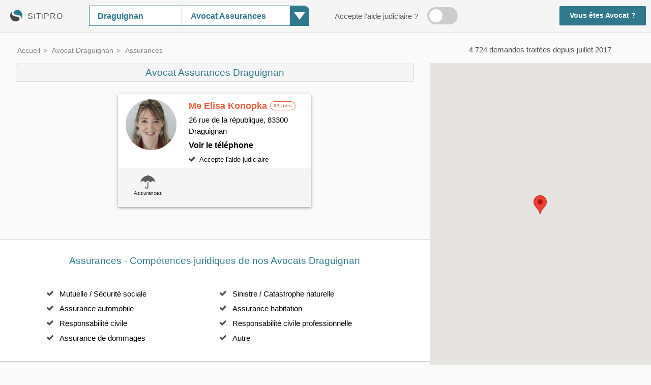

--- FILE ---
content_type: text/html; charset=UTF-8
request_url: https://www.sitipro.com/avocat-draguignan/assurances.php
body_size: 14598
content:


<!DOCTYPE HTML>
<html lang="fr">

<head>

<meta http-equiv="Content-Type" Content="text/html; charset=UTF-8"><title>Avocat Assurances Draguignan, RDV Rapide, Devis Gratuit - SiTiPRO</title><meta name="description" content="Trouvez des Avocats Assurances à Draguignan: Mutuelle / Sécurité sociale, Assurance automobile, Responsabilité civile, Assurance de dommages, Sinistre / Catastrophe naturelle, Assurance habitation, Responsabilité civile professionnelle, Autre... Prenez RDV avec un Avocat à Draguignan pour Défendre vos droits ou pour un Conseil juridique avec SiTiPRO." /><LINK REL="SHORTCUT ICON" HREF="https://www.sitipro.com/connexion/_style/img/1c1p.ico" /><link rel="canonical" href="https://www.sitipro.com/avocat-draguignan/assurances.php" /><meta name="theme-color" content="#30788b"><meta name="viewport" content="width=device-width, initial-scale=1.0, maximum-scale=5.0"/>

<meta property="fb:app_id"        content="401050234106256" />
<meta property="og:url"           content="https://www.sitipro.com/avocat-draguignan/assurances.php" />
<meta property="og:type"          content="website" />
<meta property="og:title"         content="Droit des Assurances - Découvrez nos avocats à Draguignan et prenez RDV directement en ligne" />
<meta property="og:description"   content="De nombreux avis clients, ainsi qu'une carte, vous aident à trouver les meilleurs avocats à Draguignan proches de chez vous. Plus de 1 200 avocats référencés sur la plateforme sitipro.com." />
<meta property="og:site_name" 	  content="sitipro.com"/>


<style>

body,html{height:100%;font-family:Arial;font-size:11pt;color:#000;background-color:#FAFAFA;margin:0;padding:0}
body{width: 100%;display: table;overflow-x: hidden;overflow-y: auto;}
a{color:inherit;text-decoration:none;cursor:pointer}a:hover{text-decoration:underline}img{border:0}input{height:20px;color:#2a2a2a;border:1px solid #000;width:180px;font-weight:700;margin:0;padding:2px}div.submit,input.submit{width:105px;cursor:pointer;border-radius:5px;-moz-border-radius:5px;background:#333;text-transform:uppercase;color:#eee;font-weight:700;border:1px solid #000;height:25px;padding:2px}div.submit{font-weight:400;text-align:center;line-height:25px}
ol{position:relative;}
ol li:nth-child(even){background: #fff;}
ol.breadcrumb {padding: 0px 0px 0px 0px; list-style: none; color: grey; background: #fafafa;}
ol.breadcrumb li {display: inline; background: #fafafa;}
ol.breadcrumb li+li:before {padding: 2px; content: ">\00a0";}
ol.breadcrumb li a {color: #30788b; text-decoration: none;}
ol.breadcrumb li a:hover {font-weight: bold; text-decoration: underline;}
#header{position:fixed;width:100%;z-index:99; box-shadow: 0px 1px 0px 1px rgba(0,0,0,.2), 0px 1px 13px 4px rgba(0,0,0,.19); box-shadow: none;}
#header_div{line-height: 46px;margin:0;color:#565a5c;height: 60px;background-color: whitesmoke;padding: 4px 0px 0px 0px;}
.breadcrumb_div{padding: 0px 0 12px 0px; margin: 5px auto; width: calc(92% - 0px);}
.menu_mobile,#search_m{display:none;}
#logo_siti{float:left;display: block;padding: 2px 20px 0px 20px;}
#logo_siti_txt{display:none;letter-spacing:1px;font-size: 1.1em;top: 2px;display: inline-block;position: relative;}
#search_bar{float: left;left: 30px;margin: 7px 0px;margin-left: 1px;display:inline-block;box-shadow:0px 1px 4px 0 rgba(0, 0, 0, 0.02), 0px 1px 4px 0px rgba(0, 0, 0, 0.19);position: relative;height: 38px;cursor: pointer;border: 1px solid #30788b; border-top-right-radius: 10px; box-shadow: none;}
#search_bar_city{width: 180px;}
#nv_f_bar{display: block;height: 42px;line-height: 42px;background-color: whitesmoke;position: relative;}
#nv_f_bar_div{font-size: 1.1em;margin: 0;position: absolute;bottom:0;width: 100%;}
.s_desktop{display:inline-block;}
.s_mobile{display:none;}
.sect_encart{display: inline;}
.nv_top_bar_e1, .nv_top_bar_e2{float: left;padding: 0 2px 10px 2px;margin: 0 20px;height: 30px;line-height: 30px;}
.nv_top_bar_e1 {font-weight: 700;color: #e85f3f; border-bottom: 0px;} 
.nv_top_bar_e2{font-weight: 300;color: grey; border-bottom: 0px;}
.nv_top_bar_e2:hover{text-decoration: underline;}
.switch {position: relative;display: inline-block;width: 60px;height: 34px;}
.switch input {display:none;}
.slider, .slider_mob {position: absolute;cursor: pointer;top: 0;left: 0;right: 0;bottom: 0;background-color: #ccc;-webkit-transition: .4s;transition: .4s;}
.slider:before, .slider_mob:before {position: absolute;content: "";left: 4px;bottom: 4px;background-color: white;-webkit-transition: .4s;transition: .4s;}
.slider:before {height: 26px;width: 26px;}
.slider_mob:before {height: 16px;width: 16px;}
input:checked + .slider, input:checked + .slider_mob {background-color: #30788b;}
input:focus + .slider, input:focus + .slider_mob {box-shadow: 0 0 1px #30788b;}
input:checked + .slider:before, input:checked + .slider_mob:before {-webkit-transform: translateX(26px);-ms-transform: translateX(26px);transform: translateX(26px);}
.slider.round {border-radius: 34px;}
.slider_mob.round {border-radius: 24px;}
.slider.round:before, .slider_mob.round:before {border-radius: 50%;}
.inscription {display: inline-block;float: right;}
.inscription a{display: inline-block;background-color: #30788b;padding: 0px 20px;color: #fff;font-weight: 700; text-decoration: none;position: absolute;right: 0;height: 38px;line-height: 38px;margin: 8px 10px 0 0;border-radius: 2px; font-size: 0.93em;}
#div_set_skill{z-index: 99;height: 278px;overflow-y: scroll;border: 1px solid #30788b;background-color: #fff;line-height: 200%;cursor: pointer;position: absolute;width: 530px;width: -webkit-fill-available;top: 38px; box-shadow: rgba(0, 0, 0, 0.2) -1px 1px 4px 1px, rgba(0, 0, 0, 0.19) 0px 2px 0px 0px;}
.div_set_skill_ctner{float: left;width: 350px;cursor: pointer;background-color: #fff;position: relative; border-top-right-radius: 10px;}
#nb_pro_map{display:block;border-bottom:0;padding: 0 0px 9px 0px;}
#map_div{display:block;}
#cadre11{position:absolute;margin:0px;top:66px;}
#dom_all_pro{padding-top: 20px;}
#dom_all_pro h1{display: block;}
#dom_all_pro_1st_div{margin: 10px 20px 10px 20px; font-size: 1.3em;color: #30788b;text-align:center;}
.dom_all_pro_1st_div_1{margin:0px 0px 10px 0px;font-weight:700; border: 1px solid; display: inline-block; padding: 4px 16px; background-color: #30788b; color: #fff;}
.dom_all_pro_1st_div_2{}
.dom_all_pro_1st_div_3{display:none;}
#p1, #p2, #p3, #p4, #p5, #p6 {top: -107px;position: absolute;}
.cadre11_sub{float:left;width: 66%;position:absolute;z-index: 33;}
.div_overfl {overflow-y: hidden;overflow-x: hidden;}
.map-marker{margin-left:66%;position:relative}
.img_profil_map{width:100px;height:100px;}
.img_profil_map_initiales{border-radius: 50%;}
.img_profil_enc{max-width:170px;}
.encart_hover, .encart_hover_bot{display:none;font-size: 1.6em;}
.encart{width:45%;margin:24px 10px;box-shadow: 0px 2px 8px 0 rgba(0, 0, 0, 0.2), 0px 2px 3px 0px rgba(0, 0, 0, 0.19);}
.encart:hover{box-shadow: 0px 2px 8px 3px rgba(0, 0, 0, 0.2), 0px 2px 3px 3px rgba(0, 0, 0, 0.19);}
.encart:hover > [class=encart_hover_bot], .encart:active > [class=encart_hover_bot]{display:block;bottom:0}
.encart_tel_div{display:none;}
.encart_text_nom{font-size: 1.2em;}
.encart_text_nom_div{position: relative; padding: 14px 0 6px 0; margin: 0; vertical-align: middle; line-height: 140%; display: inline-block;}
.encart_text_avis{padding: 0px 6px; font-size: 0.7em; height: 16px; line-height: 16px; vertical-align: middle; border-radius: 10px; display: inline-block; text-decoration: none; border: 1px solid #e85f3f; color: #e85f3f; font-weight: 700; margin: -3px 0 0 0;}
.encart_text_addr{line-height: 150%;}
.encart_text_tel{font-size: 1.1em;margin: 0px;}
.en_savoir_plus{width:100%;background-color: rgba(48, 120, 139, 0.95);}
.skill_button{display: inline-block;  border-bottom: 4px solid #e85f3f; padding: 12px 26px; margin: 8px 24px 24px 0px; background-color: #f3785b; font-size: 1.2em; box-shadow: 0px 1px 6px 1px rgba(255, 124, 124, 0.34), 0px 1px 13px 1px rgba(255, 188, 188, 0.23); color: #fff; border-radius: 6px; text-decoration: none;}
.skill_button:hover{background-color: #e85f3f; text-decoration: none;}
.not_encart{display:block;}
.clear{clear:both;margin:0;padding:0;}
.row:after{content:"";display:block;clear:both}
#hp_ol{margin: 0px;}
.res_skills{width:100%;padding: 0px 0px; height: 130px;overflow-y: hidden;overflow-x: hidden;background-color: #f5f5f5;}
.res_skill{float:left;height:60px;text-align: center;position: relative;min-width: 0px;transform:scale(0.7); width: 23%;}
.res_skill div{top:50px;position:relative;font-weight:700;width:150%;line-height:105%;overflow-x:hidden;overflow-y:hidden;}
.sprite { background: url("https://www.sitipro.com/connexion/avocat/_t/temp_1/css/img/sprites4.png") no-repeat top left; width: 47px; height: 40px;} 
.sprite.faw-question { background-position: 0 -538px; width: 69px; height: 69px; display: inline-block;  top: 10px;position: relative;margin-bottom: 10px;} 
.sprite.faw-check { background-position: 0 -254px; width: 13px; height: 10px; display: inline-block;} 
.sprite.faw-cross { background-position: 0 -274px; width: 11px; height: 11px; display: inline-block;} 
.sprite.faw-menu { background-position: 0 -403px; width: 18px; height: 21px; } 
.sprite.profil { background-position: 0 -1005px; width: 68px; height: 68px; }
.sprite.europe { background-position: 0 -100px; width: 60px; position: absolute;left: 50%;top: 4px;}  
.sprite.mediation { background-position: 0 -1232px; width: 48px;position: absolute;left: 50%;top: 4px;}
.sprite.presse { background-position: 0 -957px; height: 38px;position: absolute;left: 50%;top: 4px;}  
.sprite.garde_a_vue { background-position: 0 -707px; width: 50px; position: absolute;left: 50%;top: 4px;} 
.sprite.famille { background-position: 0 -434px;position: absolute;left: 50%;top: 4px;} .sprite.penal { background-position: 0 -907px;position: absolute;left: 50%;top: 4px;} .sprite.travail { background-position: 0 -1083px;width: 55px;position: absolute;left: 50%;top: 4px;} .sprite.permis { background-position: 0 -50px;width: 33px;position: absolute;left: 50%;top: 4px;} .sprite.commercial { background-position: 0 0;width: 45px;position: absolute;left: 50%;top: 4px;} .sprite.medical { background-position: 0 -807px;width: 43px;position: absolute;left: 50%;top: 4px;} .sprite.etrangers { background-position: 0 -857px;width: 40px;position: absolute;left: 50%;top: 4px;} .sprite.immo { background-position: 0 -757px;width: 43px;position: absolute;left: 50%;top: 4px;} .sprite.fiscal { background-position: 0 -1332px;width: 31px;position: absolute;left: 60%;top: 4px;} .sprite.propriete { background-position: 0 -1130px;width: 36px;position: absolute;left: 50%;top: 4px;} .sprite.assurance { background-position: 0 -1182px;width: 42px;position: absolute;left: 50%;top: 4px;} .sprite.bancaire { background-position: 0 -1282px;width: 40px;position: absolute;left: 50%;top: 4px;} .sprite.administratif { background-position: 0 -1421px;width: 42px;position: absolute;left: 50%;top: 4px;} .sprite.creditconso { background-position: 0 -1379px;width: 42px;position: absolute;left: 50%;top: 4px;} .sprite.international { background-position: 0 -1461px;width: 42px;position: absolute;left: 50%;top: 4px;} .sprite.execution { background-position: 0 -1598px;width: 42px;position: absolute;left: 50%;top: 4px;} .sprite.societes { background-position: 0 -1510px;width: 42px;position: absolute;left: 50%;top: 4px;} .sprite.association { background-position: 0 -1644px;width: 42px;position: absolute;left: 50%;top: 4px;} .sprite.sante { background-position: 0 -1690px;width: 42px;position: absolute;left: 50%;top: 4px;} .sprite.sport { background-position: 0 -1551px;width: 42px;position: absolute;left: 50%;top: 4px;} 
.skill_slc_i:hover{background-color: rgba(48, 120, 139, 0.1);color: #30788b;font-weight:700;}
.cadre_g, .cadre_g_2{margin: 0 auto;background-color: #edefed; border: 1px solid #dce0e0; padding: 20px 10px;margin-bottom: 10px;margin-top: 30px; box-shadow: rgba(0, 0, 0, 0.2) 1px 3px 8px 0px, rgba(0, 0, 0, 0.19) 0px 1px 0px 0px;}
.cadre_g_2{width:96%;}
.prz_ttl_req{width: 35%; float: left; font-weight:700;}
.prz_cnt_req{width: 65%; float: left;}
.prz_cnt_00{width: 320px;float: left;}
.com_hr, .qst_hr{margin-top: 15px; margin-bottom: 15px;border: 0;}
.com_hr, .qst_hr {width: 80%; float: right;border-top:1px solid #C5C5C5;}
.hr_last_req{margin-top: 5px;    margin-bottom: 5px;    border: 0;    border-top: 1px solid #dce0e0;}
.qst{padding: 6px 12px 0px 12px;line-height: 175%;top: 0;}
.qst_item{padding: 0px 0px 20px 0px;}
.qst_img{width: 20%; float: left; text-align: center; min-height: 1px;}
.qst_img i{font-size: 80px;}
.qst_img div{color: #82888a; text-decoration: none; font-size: 10pt;}
.qst_txt{width: 80%; float: left; position: relative; min-height: 100px;font-family: Helvetica,Arial;font-size: 14px; line-height: 175%;color: #565a5c;}
.qst_txt div{color: #565a5c;  margin-bottom: 14px;}
.qst_txt span{color: #82888a;}
.last_qst{padding: 20px 0px;}
.com{padding: 6px 12px 40px 12px; line-height: 175%;}
.com_item{padding: 0px 20px 20px 0px;}
.com_img{width: 20%;  float: left; text-align: center; min-height: 1px;}
.com_img label{width: 68px;height: 68px;position: relative;display: inline-block;vertical-align: bottom;overflow: hidden;border-radius: 50%;border: 2px solid #fff;}
.com_img div{color: #82888a; font-size: 10pt; font-weight: 700; max-width: 90%; margin: 2px auto; line-height: 150%;}
.com_txt{width: 80%; float: left; position: relative; min-height: 100px;font-family: Helvetica,Arial;font-size: 14px;line-height: 175%;color: #565a5c;}
.com_txt div{color: #565a5c;  margin-bottom: 4px;}
.com_txt span{color: #82888a;}
#footer{background-color:#fafafa;padding:15px 0 25px 0;text-align:center;color:#c6c8c8;line-height:175%;}
#footer a{text-decoration:none;color:grey;white-space:nowrap}
#footer a:hover{color:#30788b}
@font-face{font-family:FontAwesome;src:url(https://www.sitipro.com/connexion/_style/font/fontawesome-webfont.woff?v=4.1.0) format("woff"),url(https://www.sitipro.com/connexion/_style/font/fontawesome-webfont.ttf?v=4.1.0) format("truetype"),url(https://www.sitipro.com/connexion/_style/font/fontawesome-webfont.svg?v=4.1.0#fontawesomeregular) format("svg");font-weight:400;font-style:normal}
.cd-panel {position: fixed;top: 0;left: 0;height: 100%;width: 100%;visibility: hidden;-webkit-transition: visibility 0s 0.6s;-moz-transition: visibility 0s 0.6s;transition: visibility 0s 0.6s;z-index: 9999;}
.cd-panel.is-visible {visibility: visible;-webkit-transition: visibility 0s 0s;-moz-transition: visibility 0s 0s;transition: visibility 0s 0s;background-color: rgba(0,0,0,0.6);}
.cd-panel-container {position: fixed;width:50%;height: 100%;top: 0;background:url(https://www.sitipro.com/connexion/_style/img/bg01.jpg);-webkit-transition-property: -webkit-transform;-moz-transition-property: -moz-transform;transition-property: transform;-webkit-transition-duration: 0.3s;-moz-transition-duration: 0.3s;transition-duration: 0.3s;-webkit-transition-delay: 0.3s;-moz-transition-delay: 0.3s;transition-delay: 0s;padding-right: 50px;max-width:200px;}
.from-left .cd-panel-container {left: 0;-webkit-transform: translate3d(-100%, 0, 0);-moz-transform: translate3d(-100%, 0, 0);-ms-transform: translate3d(-100%, 0, 0);-o-transform: translate3d(-100%, 0, 0);transform: translate3d(-100%, 0, 0);}
.is-visible .cd-panel-container {-webkit-transform: translate3d(0, 0, 0);-moz-transform: translate3d(0, 0, 0);-ms-transform: translate3d(0, 0, 0);-o-transform: translate3d(0, 0, 0);transform: translate3d(0, 0, 0);-webkit-transition-delay: 0s;-moz-transition-delay: 0s;transition-delay: 0s;}
.cd-panel-content {position: absolute;top: 0;left: 10px;width: calc(100% - 10px);height: 100%;padding: 0;overflow: hidden;line-height: 350%;}
.cd-panel-content a{display:block;color:#fff;cursor:pointer;font-size:20px;}
.loader-spinner {margin: 0px auto;width: 70px;text-align: center;}
.loader-spinner > div {width: 8px;height: 8px;margin:0 4px;background-color: #474f51;border-radius: 100%;display: inline-block;-webkit-animation: sk-bouncedelay 1.4s infinite ease-in-out both;animation: sk-bouncedelay 1.4s infinite ease-in-out both;}
.loader-spinner .bounce1 {-webkit-animation-delay: -0.32s;animation-delay: -0.32s;}
.loader-spinner .bounce2 {-webkit-animation-delay: -0.16s;animation-delay: -0.16s;}
@-webkit-keyframes sk-bouncedelay {0%, 80%, 100% { -webkit-transform: scale(0) }40% { -webkit-transform: scale(1.0) }}
@keyframes sk-bouncedelay {0%, 80%, 100% { -webkit-transform: scale(0);transform: scale(0);} 40% { -webkit-transform: scale(1.0);transform: scale(1.0);}}

@media screen and (max-width:1300px){
#div_set_skill{width: 430px;}
.div_set_skill_ctner{width: 250px;}
}

@media screen and (max-width:1150px){
#map_div{display:none;}
#nb_pro_map{border-bottom: 0px;padding: 0 0px 12px 0px;}
#nb_pro_map{display:none;}
.cadre11_sub{float:none;width: 100%;height: auto;position:relative;}
}

@media screen and (max-width:1100px){
#cadre11{top: 0px; position: relative;}
#filter_more{display:none;}
#header{position:relative;}}

@media screen and (max-width:1000px){
#hp_ol{margin:0;}
}

@media screen and (max-width:900px){
#header{text-align:center;min-height: 60px; box-shadow: 0px 1px 0px 1px rgba(0,0,0,.2), 0px 1px 13px 4px rgba(0,0,0,.19); box-shadow: none;}
#logo_siti{padding: 2px 10px 0px 20px;}
#logo_siti_txt{display:none;}
#search_bar{float: left;left: 0px;margin: 7px 0px 0px 0px;text-align: left;}
#search_bar_city{width: 180px;}
#map_div{display:none;}
#nv_f_bar{position: fixed;height: 40px;left: 0px;width: 100%;top: 0px;z-index: 999;background-color: rgb(239 239 239);display:none;}
#nv_f_bar_div{font-size: 1em;position: relative;}
.nv_top_bar_e1, .nv_top_bar_e2{display: inline-block;position: relative;padding: 0px 0px 6px 0px;line-height: 36px;font-weight: 300;}
.nv_top_bar_e1{border-bottom: 5px solid #cacccd;color: #30788b;} 
.nv_top_bar_e2{color: #b6b6b6;}
.inscription {float: none;position: absolute;right: 0;top: 0px;}
.inscription a {position:relative;top: 4px;}
#footer{line-height: 200%;padding: 15px 20px 20px 20px;}
}

@media screen and (max-width:699px){
body{display: block;overflow-y: auto;}
ol{overflow-y: unset;position:relative;}
ol.breadcrumb {padding: 0px 10px 6px 10px; line-height: 130%;}
#header{text-align:left;min-height: 0px; z-index:999; box-shadow: none;}
#header_div{height: auto;line-height: 45px;}
.breadcrumb_div{padding: 2px 0px 6px 0px;}
.menu_mobile{display:block;}
.cadre_g_2{width:100%;}
#search_m{height:110px}
#panel_ico{cursor: pointer;display: inline-block;font-size: 20px;margin: 16px 10px 0px 20px; vertical-align: middle;}
#search_bar, #logo_siti, .inscription{display: none;}
#nv_f_bar {height: auto;background-color: rgb(239 239 239);}
#nv_f_bar_div {text-align: left;margin: 0 20px;}
.s_desktop{display:none;}
.s_mobile{display:inline-block;}
.nv_top_bar_e1, .nv_top_bar_e2, .nv_top_bar_e3 {height:40px;line-height:40px;padding:0;}
.nv_top_bar_e1 { border-bottom: 0;font-weight: 700;margin:0;}
.nv_top_bar_e2,.nv_top_bar_e3{width: 100%;margin: 0;font-weight: 700;}
.nv_top_bar_e2{display: none;}
.nv_top_bar_e3{display: block;}
.div_overfl {overflow-y: hidden;overflow-x: hidden;}
#cadre11 {top: 0px;padding: 0;position:relative;}
#p2, #p3, #p4, #p5, #p6 {top: -20px;position: absolute;}
#p1 {top: 8px;position: absolute;}
#dom_all_pro{padding-top: 10px;text-align: center; background-image: linear-gradient(to bottom, #ffffff00, #ffffff00, #30788b12, #ffffff00);}
#dom_all_pro h1{display: none;}
#dom_all_pro_1st_div{margin: 6px 12px 10px 12px; font-size: 1.2em; line-height: 100%;}
.dom_all_pro_1st_div_1{margin: 10px 0px 0px 0px; font-weight: 700; color: #e85f3f; border: 0; display: block; padding: 0; background-color: transparent;}
.dom_all_pro_1st_div_2{padding: 4px 0 0 0; color: #e85f3f; font-size: 0.9em;}
.dom_all_pro_1st_div_3{display:block; margin: 0px 12px 0px 12px; color: #30788b; font-size: 0.9em; padding: 6px 0 6px 0;}
.res_skills{padding: 10px 0px; height: auto; max-height: 120px; height: fit-content;}
.encart{width: 85%;}
.not_encart{display:none;}
.encart_tel_div{width:100%;display:inline-block;float: left;}
.encart:hover > [class=encart_hover], .encart:active > [class=encart_hover]{display:block;}
.encart_hover, .encart_hover_bot{font-size: 1.2em;top:calc(50% - 3.2em)}
.encart_hover_bot {display:none;}
.encart_text_nom{font-size: 1em;}
.encart_text_nom_div{line-height: 125%;}
.encart_text_avis{border-radius: 0px; border: 0; border-left: 1px solid #e85f3f; font-style: italic; margin: 0px 0 0 0; font-size: 0.8em;}
.encart_text_addr{line-height: 125%;}
.encart_text_tel{font-size: 1em;margin: 6px 0px;}
.encart_text{font-size: 0.9em; line-height: 150%;}
.en_savoir_plus{width:100%;background-color: #444445;}
.qst {padding: 0 20px;position:relative;}
.qst_item {padding: 0px 0px 20px 0px;}
.qst_img {width: 100%;float: none;}
.qst_txt {width: 100%;float: none;min-height: 0px;margin-top: 20px;}
.com_img {width: 100%;float: none;}
.com_item{padding: 0px 0px 20px 0px;}
.com_txt {width: 100%;float: none;min-height: 0px;margin-top: 20px;}
.com_hr,.qst_hr {float: none;}
.row{overflow-x:hidden;margin-left:0}
.last_qst{position: relative;padding: 20px 0px;}
.img_profil_map{width:70px;height:90px;}
.img_profil_map_initiales{width:70px;height:70px;border-radius:0;}
.img_profil_enc{max-width:130px;}
#map-marker-id{display: none;}
}

@media screen and (max-width:640px){
.encart{margin:20px 0px;width:100%}
.sect_encart{padding: 0 12px; display: block;}
.prz_ttl_req{width: 100%; float: none; font-weight:700;}
.prz_cnt_req{width: 100%; float: none;margin-left: 56px;}
.prz_cnt_00{width: 100%;float: none;}
#chart_requests{display:none;}
}

</style>
<style>
	@media all and (max-width:699px){
		.div_fb_like{display: none;}
	}
</style>
</head>

<body style="height:100%;width:100%;background-color: #fafafa;">
<script>
</script>

<input id="_ga_date_" type="hidden" value="2025-10-31 23:33:46">
<input id="_ga_date_uniqid_" type="hidden" value="2025_10_31_23_33_46_6905394a9a10d_15279">
<input id="_ga_gclid_" type="hidden" value="">

<div id="header" style="display:block;height:auto;border-bottom: 1px solid #dce0e0; top: 0;"><div id="header_div"> <a id="logo_siti" href="https://www.sitipro.com/"> <img src="https://www.sitipro.com/connexion/_style/img/acct_169eJNJ329hsdSngmerchant-icon-1433597058503-logo.png" alt="SiTiPRO" style="vertical-align: middle;margin-right:10px;" width="24" height="22"><div id="logo_siti_txt">SiTiPRO</div></a><div id="search_bar">
<div id="div_set_skill" style="display: none;"><a href="https://www.sitipro.com/avocat-draguignan/" rel="noopener" class="skill_slc_i" style="display:block;padding: 4px 10px;">Généraliste</a><a href="https://www.sitipro.com/avocat-draguignan/famille.php" rel="noopener" class="skill_slc_i" style="display:block;padding: 4px 10px;">Famille</a><a href="https://www.sitipro.com/avocat-draguignan/penal.php" rel="noopener" class="skill_slc_i" style="display:block;padding: 4px 10px;">Pénal</a><a href="https://www.sitipro.com/avocat-draguignan/travail.php" rel="noopener" class="skill_slc_i" style="display:block;padding: 4px 10px;">Travail</a><a href="https://www.sitipro.com/avocat-draguignan/permis-de-conduire.php" rel="noopener" class="skill_slc_i" style="display:block;padding: 4px 10px;">Permis de conduire</a><a href="https://www.sitipro.com/avocat-draguignan/commercial.php" rel="noopener" class="skill_slc_i" style="display:block;padding: 4px 10px;">Commercial</a><a href="https://www.sitipro.com/avocat-draguignan/victime-accident.php" rel="noopener" class="skill_slc_i" style="display:block;padding: 4px 10px;">Préjudice corporel</a><a href="https://www.sitipro.com/avocat-draguignan/?c=etrangers" rel="noopener" class="skill_slc_i" style="display:block;padding: 4px 10px;">Etrangers</a><a href="https://www.sitipro.com/avocat-draguignan/immobilier.php" rel="noopener" class="skill_slc_i" style="display:block;padding: 4px 10px;">Immobilier</a><a href="https://www.sitipro.com/avocat-draguignan/?c=fiscal" rel="noopener" class="skill_slc_i" style="display:block;padding: 4px 10px;">Fiscal</a><a href="https://www.sitipro.com/avocat-draguignan/?c=propriete-intellectuelle" rel="noopener" class="skill_slc_i" style="display:block;padding: 4px 10px;">Propriété intellectuelle</a><a href="https://www.sitipro.com/avocat-draguignan/assurances.php" rel="noopener" class="skill_slc_i" style="display:block;padding: 4px 10px;">Assurances</a><a href="https://www.sitipro.com/avocat-draguignan/bancaire.php" rel="noopener" class="skill_slc_i" style="display:block;padding: 4px 10px;">Bancaire</a><a href="https://www.sitipro.com/avocat-draguignan/?c=administratif" rel="noopener" class="skill_slc_i" style="display:block;padding: 4px 10px;">Administratif</a><a href="https://www.sitipro.com/avocat-draguignan/?c=credit-consommation" rel="noopener" class="skill_slc_i" style="display:block;padding: 4px 10px;">Crédit / consommation</a><a href="https://www.sitipro.com/avocat-draguignan/?c=international" rel="noopener" class="skill_slc_i" style="display:block;padding: 4px 10px;">International</a><a href="https://www.sitipro.com/avocat-draguignan/mesures-d-execution.php" rel="noopener" class="skill_slc_i" style="display:block;padding: 4px 10px;">Mesures d'exécution</a><a href="https://www.sitipro.com/avocat-draguignan/?c=societes" rel="noopener" class="skill_slc_i" style="display:block;padding: 4px 10px;">Sociétés</a><a href="https://www.sitipro.com/avocat-draguignan/?c=associations" rel="noopener" class="skill_slc_i" style="display:block;padding: 4px 10px;">Associations</a><a href="https://www.sitipro.com/avocat-draguignan/?c=sante" rel="noopener" class="skill_slc_i" style="display:block;padding: 4px 10px;">Santé</a><a href="https://www.sitipro.com/avocat-draguignan/?c=sport" rel="noopener" class="skill_slc_i" style="display:block;padding: 4px 10px;">Sport</a></div><div id="search_bar_city" style="background-color: #fff;float: left;border-right: 1px solid #e6e6e6;height:38px;"> <input id="search_d" class="ui-autocomplete-input" autocomplete="off" onfocus="this.value='';" style="outline: none;display: inline-block;float: left;padding: 0px 2px 0px 16px;border:0;color: #30788b; font-size: 1.1em; position: absolute; background-color: transparent; line-height: 38px; height: 38px; width:156px; font-weight: 700;" value="Draguignan" placeholder="Votre ville"></div><div class="div_set_skill_ctner" style="" onclick="toggle('div_set_skill');event.stopPropagation();">
<div id="search_bar_skill" style="outline: none;display: inline-block;float: left;padding: 0px 40px 0px 16px;border:0;color: #30788b;font-size: 1.1em;position: absolute;background-color: transparent;line-height: 34px;height: 34px;margin: 2px;overflow:hidden; font-weight: 700;">Compétence</div><div style="height: 38px;width: 38px;background-color: #30788b;float: right;line-height: 38px; border-top-right-radius: 10px; margin-right: -1px;"><div style="width: 0;height: 0;border-left: 11px solid transparent;border-right: 11px solid transparent;border-top: 15px solid rgba(255, 255, 255, 0.95);margin: 0 auto;margin-top: 12px;"></div></div></div></div><div id="filter_more" style="float: left;margin: 10px 0px;margin-left: 80px;line-height: 32px;height: 34px;"><div style="display: inline-block;margin: 1px 14px 0 0;line-height: 34px;height: 34px;vertical-align: top;">Accepte l'aide judiciaire ?</div> <label class="switch">
<input type="checkbox" onClick="var curr_url = window.location.href.split('#')[0]; var sign_get = (curr_url.indexOf('?') > -1) ? '&' : '?'; curr_url = this.checked ? curr_url + sign_get + 'aj': removeParam('aj', curr_url); window.location = removeParam('gclid', curr_url);"> <span class="slider round"></span></label></div><div class="inscription"> <a href="https://www.sitipro.com/inscription.php">Vous êtes Avocat&nbsp;?</a></div><div class="menu_mobile" style="margin-top: -11px;height: 55px;min-height: 55px;background-color: #fff;"><i id="panel_ico" class="sprite faw-menu"></i> <a href="https://www.sitipro.com"><div style="display: inline-block;font-size: 1.3em;color: #30788b;height: 55px;top: 2px;position: absolute;overflow: hidden;cursor: pointer;left: 54px;">SITIPRO</div></a></div></div><div id="nv_f_bar" style="overflow: hidden; display: none;">

<div id="nv_f_bar_div"> 
	<a href="#p1" id="m_dom_all_pro" class="nv_top_bar_e1">Assurances - Avocats Draguignan</a> 
	<a href="#p5" id="m_dom_div_skills" class="nv_top_bar_e2">Compétences</a> 
	<a href="#p4" id="m_dom_kpratik" class="nv_top_bar_e2">Cas pratiques</a> 
	<a href="#p3" id="m_dom_all_qst" class="nv_top_bar_e2">Avis clients</a> 
	<a href="#p6" id="m_dom_a_proximite" class="nv_top_bar_e2">A proximité</a> 
	<div id="nb_pro_map_div"></div>
</div>

</div></div><div id="cadre11" style="width: 100%;"><div class="cadre11_sub" style="padding: 0;display:block;background-color: #fafafa;"><div class="div_overfl"><div id="p1"></div><ol id="hp_ol" style="list-style-type: none;display:block;min-height: calc(100% - 196px);margin: 0 auto;padding: 0;width: 100%;">  
<li id="dom_all_pro">
		<div class="breadcrumb_div">
							<ol itemscope itemtype="http://schema.org/BreadcrumbList" class="breadcrumb" style="font-size: 0.95em;">
								
								<li itemprop="itemListElement" itemscope itemtype="http://schema.org/ListItem">
									<a itemprop="item" href="https://www.sitipro.com" style="color: grey;">
										<span itemprop="name">Accueil</span></a>
									<meta itemprop="position" content="1" />
								</li>
								
								
									
								<li itemprop="itemListElement" itemscope itemtype="http://schema.org/ListItem">
									<a itemprop="item" href="https://www.sitipro.com/avocat-draguignan/" style="color: grey;">
										<span itemprop="name">Avocat Draguignan</span></a>
									<meta itemprop="position" content="2" />
								</li>
								<li>
									<span>Assurances</span>
								</li>
							</ol>
						</div>
	
	<div class="div_fb_like" style="display:none; position: absolute; top: 18px; right: 36px; /*top: 46px; right: 6px;*/">
		<img src="https://www.sitipro.com/connexion/_style/img/fb.png" style="display: block; position: initial; width:160px; height: 28px; display: none;">
		<div style="/*top: -28px; right: 0px;*/" class="fb-like" 
			data-href="https://www.sitipro.com/avocat-draguignan/assurances.php" 
			data-layout="button" 
			data-action="like"
			data-size="large"
			data-show-faces="false"
			data-share="true">
		</div>
	</div>
	
	<h1 style="text-align: center; color: #30788b; font-size: 1.3em; border: 1px solid #d9d9d9; padding: 6px 12px; margin: 5px auto; width: calc(92% - 20px); margin-bottom: 0; border-radius: 4px; background: linear-gradient(0.25turn, #f5f5f5, #f5f5f5, #f5f5f5); font-weight: 300; margin-top: 5.5px;">Avocat Assurances Draguignan</h1>
	<div id="dom_all_pro_1st_div" style="margin: 0;">
		<div class="dom_all_pro_1st_div_3">
			<div onClick = "toggle('div_res_filter')" style="display: inline-block;border-bottom: 1px dotted; font-weight: 700; cursor:pointer;">Rechercher</div>
			<div style="display: inline-block; margin-left: 10px;">|</div>
			<div onClick = "toggle('map-canvas-mobile'); if((document.getElementById('map-canvas-mobile').style.display == 'block')){initialize(); document.getElementById('is-map-canvas-mobile-loaded').value = '1';}" style="display: inline-block;border-bottom: 1px dotted; cursor:pointer; font-weight: 700; margin-left: 10px;">Voir la carte</div>	
			<div id="div_res_filter" style="display:none; margin: 20px 0px 0px; background-color: rgb(255, 255, 255); padding: 10px 6px; box-shadow: rgba(0, 0, 0, 0.2) 0px 2px 8px 0px, rgba(0, 0, 0, 0.19) 0px 2px 3px 0px; color: #6f6f6f;">
				<input id="div_res_filter_1" type="hidden" value="https://www.sitipro.com/avocat-draguignan/">
				<input id="search_d_2" class="ui-autocomplete-input" autocomplete="off" onfocus="this.value='';" style="outline: none; display: inline-block; padding: 0px 2px 0px 16px; color: grey; font-size: 1em; font-weight: 300; background-color: transparent; line-height: 28px; height: 28px; width: 222px; border: 1px dotted; margin: 10px 0 6px 0;" value="Draguignan" placeholder="Autre ville ?">
				<select onChange="document.getElementById('div_res_filter_1').value = this.value;" style="background-color: #fff;height: 30px;width: 242px;border: 1px dotted grey;padding: 0px 2px 0px 12px; font-size: 1em; color: grey; margin: 6px 0 12px 0;">
					<option value="https://www.sitipro.com/avocat-draguignan/">Généraliste</option> <option value="https://www.sitipro.com/avocat-draguignan/famille.php">Famille</option> <option value="https://www.sitipro.com/avocat-draguignan/penal.php">Pénal</option> <option value="https://www.sitipro.com/avocat-draguignan/travail.php">Travail</option> <option value="https://www.sitipro.com/avocat-draguignan/permis-de-conduire.php">Permis de conduire</option> <option value="https://www.sitipro.com/avocat-draguignan/commercial.php">Commercial</option> <option value="https://www.sitipro.com/avocat-draguignan/victime-accident.php">Préjudice corporel</option> <option value="https://www.sitipro.com/avocat-draguignan/?c=etrangers">Etrangers</option> <option value="https://www.sitipro.com/avocat-draguignan/immobilier.php">Immobilier</option> <option value="https://www.sitipro.com/avocat-draguignan/?c=fiscal">Fiscal</option> <option value="https://www.sitipro.com/avocat-draguignan/?c=propriete-intellectuelle">Propriété intellectuelle</option> <option value="https://www.sitipro.com/avocat-draguignan/assurances.php">Assurances</option> <option value="https://www.sitipro.com/avocat-draguignan/bancaire.php">Bancaire</option> <option value="https://www.sitipro.com/avocat-draguignan/?c=administratif">Administratif</option> <option value="https://www.sitipro.com/avocat-draguignan/?c=credit-consommation">Crédit / consommation</option> <option value="https://www.sitipro.com/avocat-draguignan/?c=international">International</option> <option value="https://www.sitipro.com/avocat-draguignan/mesures-d-execution.php">Mesures d'exécution</option> <option value="https://www.sitipro.com/avocat-draguignan/?c=societes">Sociétés</option> <option value="https://www.sitipro.com/avocat-draguignan/?c=associations">Associations</option> <option value="https://www.sitipro.com/avocat-draguignan/?c=sante">Santé</option> <option value="https://www.sitipro.com/avocat-draguignan/?c=sport">Sport</option> 
				</select>
				<input id="div_res_filter_2" type="hidden" value="">
				<div style="margin: 6px 0px; font-size: 0.9em;">
					<div style="display: inline-block;margin: 0px 14px 0 0;line-height: 20px;height: 20px;vertical-align: top;">Accepte l'aide judiciaire ?</div>
					<label class="switch" style="height: 22px; width: 50px;">
						<input type="checkbox" onclick="this.checked ? document.getElementById('div_res_filter_2').value = 'aj' : document.getElementById('div_res_filter_2').value = ''; "> 
						<span class="slider_mob round"></span>
					</label>
				</div>
				<div class="submit" style="font-weight: 300;border-radius: 0; margin: 12px 10px 6px 10px; width: 234px; padding: 4px 0px; display: inline-block;background-color: #30788b; border: 0; border-radius: 6px; text-transform: none;" onClick="var separator_get = (document.getElementById('div_res_filter_1').value.indexOf('?') > -1) ? '&': '?'; window.location = document.getElementById('div_res_filter_1').value + ((document.getElementById('div_res_filter_2').value != '')? separator_get + document.getElementById('div_res_filter_2').value: '');">Rechercher</div>			
			</div>
			<input id="is-map-canvas-mobile-loaded" type="hidden" value="0">
			<div id="map-canvas-mobile" style="display:none; background-color: #e4e4df; height: 400px; margin: 20px -12px 30px -12px; line-height: 400px; text-align: center;">
				<div style="color: grey;font-size: 1.1em;position: absolute;left: calc(50% - 110px);width: 220px;text-align: center;">Chargement de la carte</div>
			</div>
		</div>
	</div>
	<div id="div_all_encart" style="margin: 0; padding: 0; text-align: center;"><div class="sect_encart" style="text-align:center;"><div onclick="window.open('https://www.sitipro.com/avocat-draguignan/konopka-elisa/')" class="encart" id="encart_0" onMouseover="show_map('26+rue+de+la+république++83300+Draguignan++France','konopka-elisa',0)" style="border:0px solid #f3f3f3;padding: 0px;text-decoration:none;cursor:pointer;line-height: 200%;position:relative; display:inline-block; text-align:left; vertical-align:top; background-color: white;overflow:hidden;"><div id="oth_pic_0" style="position: absolute;left: 15px;top: 10px;border-radius: 50%;width: 100px;height: 100px;line-height: 100px;-webkit-filter: grayscale(25%);filter: grayscale(25%);"></div><div class="encart_text" style="margin-left: 133px;display: inline-block;min-height: 130px;padding: 0px 6px;"><input type="hidden" value="begkth01tv"><input type="hidden" value="is_gen_0"><input type="hidden" value="1.39"><input type="hidden" value="1.8487"><div class="encart_text_nom_div"><a class="encart_text_nom" onClick="event.stopPropagation();" rel="noopener" target="_blank" href="https://www.sitipro.com/avocat-draguignan/konopka-elisa/" style="margin: 0 6px 0 0;line-height: 100%; color:#e85f3f; font-weight:700; display: inline; text-decoration:none;">Me Elisa Konopka</a><span class="encart_text_avis">31 avis</span></div><div class="encart_text_addr" style="font-weight: 300 ;margin: 0px 0 2px 0;">26 rue de la république, 83300 Draguignan</div><div class="encart_text_tel" style="font-weight:700;overflow: hidden;white-space: nowrap;"><noscript><div style="display: inline-block;margin: 0 10000px 0 0;">04 26 25 06 20</div></noscript><span class="s_desktop" onClick="this.innerHTML = '<div>04 26 25 06 20</div>';marker_tel[0] = '04 26 25 06 20';event.stopPropagation(); bing_report_conversion('display_phone'); return gtag_report_conversion();"><div>Voir le téléphone</div></span><a class="s_mobile" href="tel:+33426250620" style="text-decoration:none;">04 26 25 06 20</a></div><div style="line-height: 125%;margin: 4px 0px 8px 0px;"> <div class="sprite faw-check" style="margin-right:4px;"></div>&nbsp;<span style="font-size: 0.9em;">Accepte l'aide judiciaire</span></div></div><div style="margin: 0px;padding:0px;"><div class="res_skills" style="height: 76px;"><div class="res_skill" href="https://www.sitipro.com/avocat-draguignan/konopka-elisa/#assurance"> <span class="sprite assurance"></span><div style="font-weight: 300; color: #333; height: 16px;">Assurances </div></div></div></div><div onClick="event.stopPropagation();" rel="noopener" class="encart_hover" style="position: absolute;top: 0;background-color: rgba(245, 245, 245, 0.65);width: 100%;height: 100%;font-weight: 700;text-align: center;overflow: hidden;"></div><div id="enc_konopka-elisa" onClick="event.stopPropagation();" class="encart_hover_bot" style="text-align:center;position: absolute;width: 100%;left: 0;line-height:200%;"><div class="encart_tel_div" style="margin:0;padding:0;"><a onClick="event.stopPropagation(); bing_report_conversion('click_call'); return goog_report_conversion('tel:+33426250620');" href="tel:+33426250620" style="display: block;background-color: #30788b;text-decoration: none;margin: 0 0 2px 0;color: #fff;padding: 10px;font-weight:700;font-size:0.9em;">04 26 25 06 20</a></div><a onClick="event.stopPropagation();" class="en_savoir_plus" rel="noopener" target="_blank" href="https://www.sitipro.com/avocat-draguignan/konopka-elisa/" style="display: inline-block;text-decoration: none;color: #fff;"><div style="margin:0;padding:10px;">En savoir plus</div></a><div class="encart_hover_transp" style="display:none;position: absolute;bottom: 0;background-color: transparent;height: 100%;width: 100%; "></div></div></div></div>	</div>
</li>
<li id="dom_div_skills" style="clear:both; position: relative;top: 40px;">
	<div id="p5"></div>
	<div class="div_skills" style="border-top: 1px solid #C5C5C5;font-size: 11pt;color: #676767;width: 100%;line-height:150%;">
		<h2 style="margin: 30px 20px 10px 20px;font-size: 1.3em;color: #30788b;text-align:center; font-weight: 300;">
			Assurances - Compétences juridiques de nos Avocats Draguignan
		</h2>
	</div>
	<div id="div_skills_sct" style="padding: 30px 20px;">
		
		<input id="skill_1" type="hidden" value="Mutuelle">
		<div class="row" style="margin: 0 auto; max-width: 660px;">
			<div class="prz_cnt" style="line-height: 200%; font-weight: 700;">
				<div class="prz_cnt_00" style="margin-right: 20px;"> <div class="prz_cnt_01" style="display: flex; position: relative;"><div class="sprite faw-check" style="position: absolute; top: 8px;"></div><span style="cursor:default;display: inline-block; vertical-align: top; margin-left: 25px; font-weight: 300;"> Mutuelle / Sécurité sociale</span></div><div class="prz_cnt_01" style="display: flex; position: relative;"><div class="sprite faw-check" style="position: absolute; top: 8px;"></div><span style="cursor:default;display: inline-block; vertical-align: top; margin-left: 25px; font-weight: 300;"> Assurance automobile</span></div><div class="prz_cnt_01" style="display: flex; position: relative;"><div class="sprite faw-check" style="position: absolute; top: 8px;"></div><span style="cursor:default;display: inline-block; vertical-align: top; margin-left: 25px; font-weight: 300;"> Responsabilité civile</span></div><div class="prz_cnt_01" style="display: flex; position: relative;"><div class="sprite faw-check" style="position: absolute; top: 8px;"></div><span style="cursor:default;display: inline-block; vertical-align: top; margin-left: 25px; font-weight: 300;"> Assurance de dommages</span></div></div>
				<div style="max-width: 320px; float: left;"> <div style="display: flex; position: relative;"> <div class="sprite faw-check" style="position: absolute; top: 8px;"></div><span style="cursor:default;display: inline-block; vertical-align: top; margin-left: 25px; font-weight: 300;"> Sinistre / Catastrophe naturelle</span></div><div style="display: flex; position: relative;"> <div class="sprite faw-check" style="position: absolute; top: 8px;"></div><span style="cursor:default;display: inline-block; vertical-align: top; margin-left: 25px; font-weight: 300;"> Assurance habitation</span></div><div style="display: flex; position: relative;"> <div class="sprite faw-check" style="position: absolute; top: 8px;"></div><span style="cursor:default;display: inline-block; vertical-align: top; margin-left: 25px; font-weight: 300;"> Responsabilité civile professionnelle</span></div><div style="display: flex; position: relative;"> <div class="sprite faw-check" style="position: absolute; top: 8px;"></div><span style="cursor:default;display: inline-block; vertical-align: top; margin-left: 25px; font-weight: 300;"> Autre</span></div></div>
			</div>
		</div>
	</div>
	<div class="clear"></div>
</li>
<li id="dom_kpratik" style="clear:both; position: relative;top: 40px;">
	<div id="p4"></div>
	<div class="kpratik" style="border-top: 1px solid #C5C5C5;font-size: 11pt;color: #676767;width: 100%;line-height:150%;">
		<h2 style="margin: 30px 20px 10px 20px;font-size: 1.3em;color: #30788b;text-align:center; font-weight: 300;">
			Assurances - Exemples de cas pratiques - Draguignan
		</h2>
	</div>
	<div id="kpratik_sct" style="padding: 30px 20px;">
			
				<div style="margin: 0 auto; line-height: 135%; border-bottom: 1px solid; width: 96%; margin-bottom: 20px;">
						
									<div id="div_kpratik_qw9w6d7ffp" style="clear: both; border-top: 1px solid #bcbcbc; padding: 12px 0; background-color: #fff;">
										<div style="float:left; width: 100%;"><div style="padding: 2px 10px; color: #e85f3f; font-weight: 700;">Achat d'un véhicule à un mineur</div></div>
										<div style="float:left; width: 100%;"><div style="padding: 2px 10px; color: #333;">Bonjour, j'ai acheté une moto xxx, sans carte grise et à un mineur, sans que les parents soient au courant</div></div>
										<div style="float:left;"><div style="padding: 2px 10px;  color: #8e8e8e; text-align: left;">Avocat: <a href="https://www.sitipro.com/avocat-draguignan/konopka-elisa/" target="_blank" rel="nofollow">Elisa Konopka</a></div></div>
										<div style="float:left;"><div style="padding: 2px 10px;  color: #8e8e8e; text-align: center; display: none;">(octobre 2019)</div></div>
										<div style="clear: both;"></div>
									</div>	
									<div id="div_kpratik_q1usz4ygb4" style="clear: both; border-top: 1px solid #bcbcbc; padding: 12px 0; background-color: #f5f5f5;">
										<div style="float:left; width: 100%;"><div style="padding: 2px 10px; color: #e85f3f; font-weight: 700;">Lettre pour une assurance</div></div>
										<div style="float:left; width: 100%;"><div style="padding: 2px 10px; color: #333;">Bonjour, j'aurais besoin d'un avocat pour faire une lettre pour une assurance</div></div>
										<div style="float:left;"><div style="padding: 2px 10px;  color: #8e8e8e; text-align: left;">Avocat: Jean-didier Clement</div></div>
										<div style="float:left;"><div style="padding: 2px 10px;  color: #8e8e8e; text-align: center; display: none;">(février 2018)</div></div>
										<div style="clear: both;"></div>
									</div>
				</div>
	</div>
	<div class="clear"></div>
</li><li id="dom_all_qst" style="clear:both;display: block;position: relative;top: 40px;"><div id="p3"></div><div class="last_qst" style="border-top: 1px solid #C5C5C5;font-size: 11pt;color: #676767;width: 100%;line-height:150%;"> <h2 style="margin: 20px 20px 10px 20px;font-size: 1.3em;color: #30788b;text-align:center; font-weight: 300;">Assurances - Derniers avis clients sur nos avocats Draguignan</h2></div><div id="com_sct" class="com"><div class="loader-spinner"><div class="bounce1"></div><div class="bounce2"></div><div class="bounce3"></div></div></div><div class="clear"></div></li>
<li id="dom_a_proximite" style="clear:both; position: relative;top: 40px;">
	<div id="p6"></div>
	<div class="a_proximite" style="border-top: 1px solid #C5C5C5;font-size: 11pt;color: #676767;width: 100%;line-height:150%;">
		<h2 style="margin: 30px 20px 10px 20px;font-size: 1.3em;color: #30788b;text-align:center; font-weight: 300;">
			Autres Avocats Droit des Assurances - à proximité de Draguignan
		</h2>
	</div>
	<div id="a_proximite_sct" style="padding: 30px 20px;">
		<div style="text-align: center;"><a rel="nofollow" style="display: inline-block;padding: 14px 28px;margin: 8px 24px 8px 0px;border-radius: 4px;background-color: rgba(43, 120, 139, 0.10); border: 1px solid rgba(43, 120, 139, 0.30); color: rgba(43, 120, 139, 0.90);" href="https://www.sitipro.com/avocat-cannes/?c=assurances">Avocat Assurances Cannes</a><a rel="nofollow" style="display: inline-block;padding: 14px 28px;margin: 8px 24px 8px 0px;border-radius: 4px;background-color: rgba(233, 110, 81, 0.10); border: 1px solid rgba(233, 110, 81, 0.30); color: rgba(233, 110, 81, 0.90);" href="https://www.sitipro.com/avocat-nice/?c=assurances">Avocat Assurances Nice</a><a style="display: inline-block;padding: 14px 28px;margin: 8px 24px 8px 0px;border-radius: 4px;background-color: rgba(86, 90, 92, 0.10); border: 1px solid rgba(86, 90, 92, 0.30); color: rgba(86, 90, 92, 0.90);" href="https://www.sitipro.com/avocat-digne-les-bains/assurances.php">Avocat Assurances Digne-les-Bains</a><a style="display: inline-block;padding: 14px 28px;margin: 8px 24px 8px 0px;border-radius: 4px;background-color: rgba(233, 110, 81, 0.10); border: 1px solid rgba(233, 110, 81, 0.30); color: rgba(233, 110, 81, 0.90);" href="https://www.sitipro.com/avocat-marseille/assurances.php">Avocat Assurances Marseille</a><a rel="nofollow" style="display: inline-block;padding: 14px 28px;margin: 8px 24px 8px 0px;border-radius: 4px;background-color: rgba(43, 120, 139, 0.10); border: 1px solid rgba(43, 120, 139, 0.30); color: rgba(43, 120, 139, 0.90);" href="https://www.sitipro.com/avocat-orange/?c=assurances">Avocat Assurances Orange</a></div>
	</div>
	<div class="clear"></div>
</li></ol><div id="footer" style="clear:both;display: block;position: relative;margin-top: 40px;border-top: 1px solid #dedede;color: grey;"><img src="https://www.sitipro.com/connexion/_style/img/1c1p-18.png" alt="SiTiPRO" style="vertical-align:middle;margin-bottom:10px;" width="18" height="18"> <br>&copy;&nbsp; <a href="https://www.sitipro.com" style="letter-spacing:2px;font-style:normal;">SiTiPRO</a>&nbsp;2025 <br> <a href="https://www.sitipro.com/inscription.php">Vous êtes Avocat&nbsp;?</a> - <a href="https://www.sitipro.com/connexion/">Connexion</a> <br> <a href="https://www.sitipro.com/mentions.php">Mentions légales</a> - <a href="https://www.sitipro.com/sitemap.php">Plan du site</a> - <a href="https://www.sitipro.com/contact.php">Contact</a></div></div></div><div id="map_div" style="height: calc(100% - 125px);position: fixed;width: 100%;background-color: #fafafa;"><div id="nb_req_all" class="cadre_g" style="text-align: center; font-weight: 300; color:#474f51; margin-left: 66%; position: relative; margin-bottom: 16px;margin-top: 8px; width:auto; height: auto; padding: 16px 10px 2px 10px; box-shadow: none; background-color: transparent; border: 0px;"><span style='font-size: 1.0em;'>4 724</span> demandes traitées depuis juillet 2017</div><div style="height:calc(100% - 2px); background-color: #edefed;"><div id="map-marker-id" class="map-marker" style="display:block;text-align: center;"><div id="map-canvas" style="height:100%;background-color:rgb(229, 227, 223);"><div style="color: grey;right: 7%; position: fixed; top: calc(50% + 60px);text-align: center;"><div style="width: 300px;">Chargement de la carte</div></div></div></div></div></div><div style="clear:both"></div></div> <div class="cd-panel from-left"><div class="cd-panel-container"><div class="cd-panel-content" style="width: calc(100% - 10px);"> 
							<div style="display: inline-block; color: #fff; font-size: 20px; font-weight: 700; letter-spacing: 2px; border-bottom: 1px dotted; line-height: 150%; padding: 10px 0px 10px 0px;">SiTiPRO</div>
							<div style="margin: 20px 0 0 0; position: relative; line-height: 200%;">
								<span style="left: 0px; color: #fff; font-size: 0.8em; display: inline-block; line-height: 100%; top: 11px; position: relative; float: left;">&starf;</span>
								<a href="https://www.sitipro.com" style="display: inline-block; margin: 0px 0 0 12px; width: calc(100% - 26px);">Trouver un Avocat</a></div> 
							<div style="margin: 20px 0 0 0; position: relative; line-height: 200%;">
								<span style="left: 0px; color: #fff; font-size: 0.8em; display: inline-block; line-height: 100%; top: 11px; position: relative; float: left;">&starf;</span>
								<a href="https://www.sitipro.com/inscription.php" style="display: inline-block; margin: 0px 0 0 12px; width: calc(100% - 26px);">Vous êtes Avocat&nbsp;?</a></div>
							<div style="margin: 20px 0 0 0; position: relative; line-height: 200%;">
								<span style="left: 0px; color: #fff; font-size: 0.8em; display: inline-block; line-height: 100%; top: 11px; position: relative; float: left;">&starf;</span>
								<a href="https://www.sitipro.com/contact.php" style="display: inline-block; margin: 0px 0 0 12px; width: calc(100% - 26px);">Contact</a></div>
							<a id="cd-panel-c" style="margin: 20px 0px 00px 0px;font-size: 18px;">Fermer</a> 
						</div></div></div>
<script type="text/javascript">

//###################
//## VARIABLES JS  ##
//###################

limit_metier          = 'avocat';
ndd                   = 'sitipro.com';
ndd_base_url          = 'https://www.sitipro.com';
id_website            = '0';
page_name             = 'index.php';
page_type             = 'skill';
track_id_prospect     = '';
u_domain              = 'avocat-draguignan';
id_click_siti         = '2025_10_31_23_33_46_6905394a9a10d_15279';
id_client_arr         = ',begkth01tv';
id_client_map_arr     = 'begkth01tv';
img_skills_arr		  = 'famille,penal,travail,permis,commercial,medical,etrangers,immo,fiscal,propriete,assurance,bancaire,administratif,creditconso,international,execution,societes,association,sante,sport,mediation,presse,garde_a_vue,';
nb_pro_incr           = 1;
nb_pro_map            = 1;
nb_max_onload         = 10;
nb_pro_pay_or_equiv   = 1;
sql_gclid         	  = 0;
sql_c              	  = 'assurances';
sql_aj                = '';
oth_pro_photo_arr     = ["https://www.sitipro.com/connexion/_user/konopka-elisa/_files/images/c61957832518d1dca9ba091543b7622d-photo.png"];   
oth_pro_initials_arr  = ["Elisa Konopka"];
ville_head            = "Draguignan";
show_graph_req        = "0";
skill_mob_default     = "assurances";
id_client_type		  = 'dv69d1mb6u';
xlat_client_type	  = 43.328273;
xlng_client_type	  = 6.611870;
kpratik_txt_filter	  = 'Rechercher :';

//###########################################################################
//## NOMBRE DE PROS SUR LA MAP ET CHOIX DE COMPETENCE DANS LA BARRE DE RECH##
//###########################################################################

document.getElementById("nb_pro_map_div").innerHTML = "<div id='nb_pro_map' style='height: 30px;line-height: 30px;color: grey;font-size: 0.9em;width: 34%;text-align: right;bottom: 0px;position:absolute;right:0px;background-color: whitesmoke;'><div style='margin: 0 18px 0 0;'><span style='font-weight:700;'>Assurances</span> - 1 avocat à Draguignan pour vous aider</div></div>";document.getElementById("search_bar_skill").innerHTML = "Avocat Assurances";
//if(window.location.hash.length > 1){document.getElementById("d-"+window.location.hash.substring(1)).style.display = 'block';}

//#####################################
//## AFFICHAGE DES AVATARS INITIALES ##
//#####################################

initialAvatar = function(name, config){
	var conf = {font: "Arial", size: 100};
	var canvas;
	var ctx;
	var ob = this;
	this.name = name;
	this.construct = function(){
		for(var opt in config){conf[opt] = config[opt];}
    if(document.getElementById("ia_canvas")){canvas = document.getElementById("ia_canvas");ctx = canvas.getContext("2d");}
		else{
			canvas = document.createElement("canvas");
			canvas.style.position = "absolute";
			canvas.style.top = "0px";
			canvas.style.left = "0px";
			canvas.style.display = "none";
			canvas.id = "ia_canvas";
			ctx = canvas.getContext("2d");
			document.body.appendChild(canvas);}};
	this.draw = function(){
		canvas.setAttribute("width", conf.size + "px");
		canvas.setAttribute("height", conf.size + "px");
		var color = getColor((this.name));
		ctx.fillStyle = "#"+color;
		ctx.fillRect(0,0,conf.size,conf.size);
		var arr = this.name.trim().split(" ");
		for(var i = 0, l = arr.length; i < l; i++){arr[i] = arr[i].charAt(0);}
		ctx.fillStyle = "#"+('000000' + (('0xffffff' ^ '0x'+color).toString(16))).slice(-6);
		ctx.font = (conf.size/arr.length) + "px "+conf.font;
		ctx.textBaseline = 'middle';
		var str = arr.join("").toUpperCase();
		var dim = ctx.measureText(str);
		ctx.fillText(str, (conf.size-dim.width)/2, conf.size/2);};
	this.getData = function(){
		this.draw();
		return canvas.toDataURL();};
	this.applyToImage = function(id){
		this.draw();
		var elem = (typeof id == "string") ? document.getElementById(id) : id;
		elem.src = this.getData();};
	this.getImage = function(){
		this.draw();
		var elem = document.createElement("img");
		elem.src = this.getData();
		return elem;};
	var getColor = function(str){
		var stringHexNumber = (
			parseInt(
				parseInt(str, 36)
					.toExponential()
					.slice(2,-5)
			, 10) & 0xFFFFFF
		).toString(16).toUpperCase();
		return ('000000' + stringHexNumber).slice(-6);};
  var hashCode = function(str) {
		var hash = 0, i, chr, len;
		if (str.length == 0) return hash;
			for (i = 0, len = str.length; i < len; i++) {
				chr   = str.charCodeAt(i);
				hash  = ((hash << 5) - hash) + chr;
				hash |= 0;}
		return hash;};
	this.construct();}
  
for (l_index = 0; l_index < nb_pro_incr; l_index++) { 
	if(oth_pro_photo_arr[l_index] == "") {
		document.getElementById("oth_pic_"+l_index).innerHTML = '<img id="oth_pic_img_'+l_index+'" src="" style="border-radius: 50%;">';
		var av = new initialAvatar(oth_pro_initials_arr[l_index]);
		document.getElementById("oth_pic_img_"+l_index).src = av.getData();}

	else {
		document.getElementById("oth_pic_"+l_index).style.background     = "url("+oth_pro_photo_arr[l_index]+") center no-repeat";
		document.getElementById("oth_pic_"+l_index).style.backgroundSize = "cover";}}
  
//#######################
//## AUTRES FONCTIONS  ##
//#######################

function affich_tel(x_div_id, x_tel_1_E164, x_tel_1){
	x_div_id.innerHTML = '<a href="tel:' + x_tel_1_E164 + '" style="text-decoration:none;">' + x_tel_1 + '</a>';}
                            
function toggle(div_id){
    if(document.getElementById(div_id).style.display == 'none') document.getElementById(div_id).style.display='block';
    else document.getElementById(div_id).style.display='none';}
    
function removeParam(key, sourceURL) {
    var rtn = sourceURL.split("?")[0],
        param,
        params_arr = [],
        queryString = (sourceURL.indexOf("?") !== -1) ? sourceURL.split("?")[1] : "";
    if (queryString !== "") {
        params_arr = queryString.split("&");
        for (var i = params_arr.length - 1; i >= 0; i -= 1) {
            param = params_arr[i].split("=")[0];
            if (param === key) {
                params_arr.splice(i, 1);}}
        rtn = rtn + "?" + params_arr.join("&");}
    return rtn;} 

//########################################################
//## DEFINITION DES VARIABLES ET FONCTIONS POUR LA MAP  ##
//########################################################
 
function show_map(addr,id,num){
    if(typeof(google) !== 'undefined'){
        var width = document.body.clientWidth;
        if(width <= 1000){}        else {showMarker(num);}}}


marker_id     = [0];
marker_lat    = [43.537706];
marker_lng    = [6.464351];
marker_follow = ["rel='nofollow' "];
marker_url    = ["https://www.sitipro.com/avocat-draguignan/konopka-elisa/"];
marker_title  = ["Maître Konopka, Avocat"];
marker_urlc   = ["konopka-elisa"];
marker_tel    = ["<span class=\"s_desktop\" onClick=\"this.innerHTML = '<div>04 26 25 06 20</div>';marker_tel[0] = '04 26 25 06 20';event.stopPropagation(); bing_report_conversion('display_phone'); return gtag_report_conversion();\"><div>Voir le téléphone</div></span><a class=\"s_mobile\" href=\"tel:+33426250620\" style=\"text-decoration:none;\">04 26 25 06 20</a>"];
marker_addr   = ["26 rue de la république, 83300 Draguignan"];
marker_skills = ["Assurances "];

var infowindow;

function initialize() { 
    x_map_div	= (document.getElementById("map-canvas-mobile").style.display == "block") ? "map-canvas-mobile": "map-canvas";
	bounds 		= new google.maps.LatLngBounds();
    mapOptions 	= {scrollwheel: true,mapTypeId: google.maps.MapTypeId.ROADMAP}; 
    map 		= new google.maps.Map(document.getElementById(x_map_div),mapOptions);
    image 		= []; 
    marker 		= []; 
    if(nb_pro_map == 0){
		bounds.extend(new google.maps.LatLng(xlat_client_type,xlng_client_type));}
	else {
		for (var i = 0; i < marker_id.length; i++) {
			if(marker_lat[i] != 999){
				bounds.extend(new google.maps.LatLng(marker_lat[i],marker_lng[i])); 
				marker[i] = new google.maps.Marker({position:new google.maps.LatLng(marker_lat[i],marker_lng[i]),map: map,icon: image[i]});
				onclickMarker(i);}}}
    map.fitBounds(bounds);
    google.maps.event.addListenerOnce(map, 'bounds_changed', function() {
        if (marker_id.length == 1){map.setZoom(map.getZoom()-5);}
        else {map.setZoom(map.getZoom());}});
		
	var listener = google.maps.event.addListener(map, "idle", function() { 
		  if(nb_pro_map == 0) map.setZoom(10);
		  else if(map.getZoom() > 15) map.setZoom(15); 
		  google.maps.event.removeListener(listener); });}

function showMarker(num){
    if(typeof(marker[num]) != 'undefined' && marker[num] != null){
		if(oth_pro_photo_arr[num] == "") {
			var av                = new initialAvatar(oth_pro_initials_arr[num]);
			var pic_map_bkground  = '';
			var pic_map_innerHTML = '<img id="pic_map_img_'+num+'" class="img_profil_map_initiales" src="'+av.getData()+'">';}
		else {
			var pic_map_bkground  = 'background: url('+oth_pro_photo_arr[num] +') no-repeat center;background-size: cover;-webkit-background-size: cover;';
			var pic_map_innerHTML = '';}
		var marker_comp = marker_skills[num].split("-");
		var marker_comp_length = marker_comp.length;
		var marker_comp_txt = "";
		for (var i = 0; i < marker_comp_length; i++) {
			 if(marker_comp[i] != "") {
				  if(i < 3) marker_comp_txt += "<br>- " + marker_comp[i].substring(0, marker_comp[i].length - 1);
				  else if (i == 3) marker_comp_txt += " [...]";}}
		marker_comp_txt = '<div style="">' + marker_comp_txt.substring(4) + '</div>';
		if (infowindow) {infowindow.close();}
		infowindow = new google.maps.InfoWindow({content: '<div style="display:block;line-height:1.35;overflow:hidden;text-decoration:none;min-height:100px;position:relative;"><div class="img_profil_enc" style="text-align:left;float:left;margin-right:10px;"><a ' + marker_follow[num] + 'href="' + marker_url[num] + '" target="_blank"  style="font-weight: bold;color: #e75735;"> ' + marker_title[num] + '</a><div style="font-size:0.9em;margin: 3px 0px 0px 0px;">'+ marker_addr[num] + '</div><div style="font-weight:700;margin-top:4px;">'+marker_tel[num]+'</div><div style="margin:6px 0px;line-height:150%;">'+marker_comp_txt+'</div></div><a ' + marker_follow[num] + 'href="' + marker_url[num] + '" target="_blank"  id="pic_map_'+ num +'" class="img_profil_map" style="display:inline-block; float:left;'+pic_map_bkground+'">'+pic_map_innerHTML+'</a></div>'});
		infowindow.open(marker[num].get('map'), marker[num]);}}

function onclickMarker(num) {google.maps.event.addListener(marker[num],'click', function() {showMarker(num);});}


function downloadJS(url) {var element = document.createElement("script");element.src = url;document.body.appendChild(element);}function downloadJSAtOnload() {downloadJS("../connexion/_do/ga.js"); downloadJS("../connexion/"+ limit_metier +"/_ville/hp_html_js_20220906_min.js");}if (window.addEventListener)window.addEventListener("load", downloadJSAtOnload, false);else if (window.attachEvent)window.attachEvent("onload", downloadJSAtOnload);else window.onload = downloadJSAtOnload;</script></body></html>

--- FILE ---
content_type: text/html; charset=UTF-8
request_url: https://www.sitipro.com/connexion/_do/get_domain_list_skills.php
body_size: 485
content:
{"content":"\r\n\t\t<input id=\"skill_1\" type=\"hidden\" value=\"Mutuelle\">\r\n\t\t<div class=\"row\" style=\"margin: 0 auto; max-width: 660px;\">\r\n\t\t\t<div class=\"prz_cnt\" style=\"line-height: 200%; font-weight: 700;\">\r\n\t\t\t\t<div class=\"prz_cnt_00\" style=\"margin-right: 20px;\"> <div class=\"prz_cnt_01\" style=\"display: flex; position: relative;\"><div class=\"sprite faw-check\" style=\"position: absolute; top: 8px;\"><\/div><span style=\"cursor:default;display: inline-block; vertical-align: top; margin-left: 25px; font-weight: 300;\"> Mutuelle \/ S\u00e9curit\u00e9 sociale<\/span><\/div><div class=\"prz_cnt_01\" style=\"display: flex; position: relative;\"><div class=\"sprite faw-check\" style=\"position: absolute; top: 8px;\"><\/div><span style=\"cursor:default;display: inline-block; vertical-align: top; margin-left: 25px; font-weight: 300;\"> Assurance automobile<\/span><\/div><div class=\"prz_cnt_01\" style=\"display: flex; position: relative;\"><div class=\"sprite faw-check\" style=\"position: absolute; top: 8px;\"><\/div><span style=\"cursor:default;display: inline-block; vertical-align: top; margin-left: 25px; font-weight: 300;\"> Responsabilit\u00e9 civile<\/span><\/div><div class=\"prz_cnt_01\" style=\"display: flex; position: relative;\"><div class=\"sprite faw-check\" style=\"position: absolute; top: 8px;\"><\/div><span style=\"cursor:default;display: inline-block; vertical-align: top; margin-left: 25px; font-weight: 300;\"> Assurance de dommages<\/span><\/div><\/div>\r\n\t\t\t\t<div style=\"max-width: 320px; float: left;\"> <div style=\"display: flex; position: relative;\"> <div class=\"sprite faw-check\" style=\"position: absolute; top: 8px;\"><\/div><span style=\"cursor:default;display: inline-block; vertical-align: top; margin-left: 25px; font-weight: 300;\"> Sinistre \/ Catastrophe naturelle<\/span><\/div><div style=\"display: flex; position: relative;\"> <div class=\"sprite faw-check\" style=\"position: absolute; top: 8px;\"><\/div><span style=\"cursor:default;display: inline-block; vertical-align: top; margin-left: 25px; font-weight: 300;\"> Assurance habitation<\/span><\/div><div style=\"display: flex; position: relative;\"> <div class=\"sprite faw-check\" style=\"position: absolute; top: 8px;\"><\/div><span style=\"cursor:default;display: inline-block; vertical-align: top; margin-left: 25px; font-weight: 300;\"> Responsabilit\u00e9 civile professionnelle<\/span><\/div><div style=\"display: flex; position: relative;\"> <div class=\"sprite faw-check\" style=\"position: absolute; top: 8px;\"><\/div><span style=\"cursor:default;display: inline-block; vertical-align: top; margin-left: 25px; font-weight: 300;\"> Autre<\/span><\/div><\/div>\r\n\t\t\t<\/div>\r\n\t\t<\/div>"}

--- FILE ---
content_type: text/html; charset=UTF-8
request_url: https://www.sitipro.com/connexion/_do/kpratik_publi_page_ville.php
body_size: 697
content:
{"content":"\t\r\n\t\t\t\t<div style=\"margin: 0 auto; line-height: 135%; border-bottom: 1px solid; width: 96%; margin-bottom: 20px;\">\r\n\t\t\t\t\t\t\r\n\t\t\t\t\t\t\t\t\t<div id=\"div_kpratik_qw9w6d7ffp\" style=\"clear: both; border-top: 1px solid #bcbcbc; padding: 12px 0; background-color: #fff;\">\r\n\t\t\t\t\t\t\t\t\t\t<div style=\"float:left; width: 100%;\"><div style=\"padding: 2px 10px; color: #e85f3f; font-weight: 700;\">Achat d'un v\u00e9hicule \u00e0 un mineur<\/div><\/div>\r\n\t\t\t\t\t\t\t\t\t\t<div style=\"float:left; width: 100%;\"><div style=\"padding: 2px 10px; color: #333;\">Bonjour, j'ai achet\u00e9 une moto xxx, sans carte grise et \u00e0 un mineur, sans que les parents soient au courant<\/div><\/div>\r\n\t\t\t\t\t\t\t\t\t\t<div style=\"float:left;\"><div style=\"padding: 2px 10px;  color: #8e8e8e; text-align: left;\">Avocat: <a href=\"https:\/\/www.sitipro.com\/avocat-draguignan\/konopka-elisa\/\" target=\"_blank\" rel=\"nofollow\">Elisa Konopka<\/a><\/div><\/div>\r\n\t\t\t\t\t\t\t\t\t\t<div style=\"float:left;\"><div style=\"padding: 2px 10px;  color: #8e8e8e; text-align: center; display: none;\">(octobre 2019)<\/div><\/div>\r\n\t\t\t\t\t\t\t\t\t\t<div style=\"clear: both;\"><\/div>\r\n\t\t\t\t\t\t\t\t\t<\/div>\t\r\n\t\t\t\t\t\t\t\t\t<div id=\"div_kpratik_q1usz4ygb4\" style=\"clear: both; border-top: 1px solid #bcbcbc; padding: 12px 0; background-color: #f5f5f5;\">\r\n\t\t\t\t\t\t\t\t\t\t<div style=\"float:left; width: 100%;\"><div style=\"padding: 2px 10px; color: #e85f3f; font-weight: 700;\">Lettre pour une assurance<\/div><\/div>\r\n\t\t\t\t\t\t\t\t\t\t<div style=\"float:left; width: 100%;\"><div style=\"padding: 2px 10px; color: #333;\">Bonjour, j'aurais besoin d'un avocat pour faire une lettre pour une assurance<\/div><\/div>\r\n\t\t\t\t\t\t\t\t\t\t<div style=\"float:left;\"><div style=\"padding: 2px 10px;  color: #8e8e8e; text-align: left;\">Avocat: Jean-didier Clement<\/div><\/div>\r\n\t\t\t\t\t\t\t\t\t\t<div style=\"float:left;\"><div style=\"padding: 2px 10px;  color: #8e8e8e; text-align: center; display: none;\">(f\u00e9vrier 2018)<\/div><\/div>\r\n\t\t\t\t\t\t\t\t\t\t<div style=\"clear: both;\"><\/div>\r\n\t\t\t\t\t\t\t\t\t<\/div>\r\n\t\t\t\t<\/div>","is_datatables":0,"get_skill_txt":" \/ Assurances","pie_slices_arr":[["","",""]],"pie_slices_nb":0,"last_req_top_0":""}

--- FILE ---
content_type: text/html; charset=UTF-8
request_url: https://www.sitipro.com/connexion/_do/get_domain_avis.php
body_size: 963
content:
 {"com":"\r\n\t\t\t\t\t\t<div class=\"com_item\">\r\n\t\t\t\t\t\t\t<div class=\"row\">\r\n\t\t\t\t\t\t\t\t<div class=\"com_img\">\r\n\t\t\t\t\t\t\t\t\t<a id=\"review_profil_1\" href=\"https:\/\/www.sitipro.com\/avocat-draguignan\/konopka-elisa\/#p2\" target=\"_blank\" rel=\"nofollow\" style=\"position: relative; display: inline-block; vertical-align: bottom; overflow: hidden; border-radius: 50%; border: 2px solid #fff; width: 68px; height: 68px;\"><\/a>\r\n\t\t\t\t\t\t\t\t\t<div>Me Konopka<\/div>\r\n\t\t\t\t\t\t\t\t<\/div>\r\n\t\t\t\t\t\t\t\t<div class=\"com_txt\">\r\n\t\t\t\t\t\t\t\t\t<div>\r\n\t\t\t\t\t\t\t\t\t\t<div style=\"font-weight:700;display:inline-block;margin-right: 6px;\">Tony L.&nbsp;:<\/div>\r\n\t\t\t\t\t\t\t\t\t\tTr\u00e8s accueillant \ud83d\ude01\r\n\t\t\t\t\t\t\t\t\t<\/div>\r\n\t\t\t\t\t\t\t\t\t<div id=\"rate_c_1\" style=\"margin:0\"><\/div> \r\n\t\t\t\t\t\t\t\t\t<span>octobre 2025<\/span>\r\n\t\t\t\t\t\t\t\t<\/div>\r\n\t\t\t\t\t\t\t<\/div>\r\n\t\t\t\t\t\t<hr class=\"com_hr\"><\/div>\r\n\t\t\t\t\t\t<div class=\"com_item\">\r\n\t\t\t\t\t\t\t<div class=\"row\">\r\n\t\t\t\t\t\t\t\t<div class=\"com_img\">\r\n\t\t\t\t\t\t\t\t\t<a id=\"review_profil_2\" href=\"https:\/\/www.sitipro.com\/avocat-draguignan\/konopka-elisa\/#p2\" target=\"_blank\" rel=\"nofollow\" style=\"position: relative; display: inline-block; vertical-align: bottom; overflow: hidden; border-radius: 50%; border: 2px solid #fff; width: 68px; height: 68px;\"><\/a>\r\n\t\t\t\t\t\t\t\t\t<div>Me Konopka<\/div>\r\n\t\t\t\t\t\t\t\t<\/div>\r\n\t\t\t\t\t\t\t\t<div class=\"com_txt\">\r\n\t\t\t\t\t\t\t\t\t<div>\r\n\t\t\t\t\t\t\t\t\t\t<div style=\"font-weight:700;display:inline-block;margin-right: 6px;\">Ingrid M.&nbsp;:<\/div>\r\n\t\t\t\t\t\t\t\t\t\tUne bonne impression.\r\n\t\t\t\t\t\t\t\t\t<\/div>\r\n\t\t\t\t\t\t\t\t\t<div id=\"rate_c_2\" style=\"margin:0\"><\/div> \r\n\t\t\t\t\t\t\t\t\t<span>mars 2025<\/span>\r\n\t\t\t\t\t\t\t\t<\/div>\r\n\t\t\t\t\t\t\t<\/div>\r\n\t\t\t\t\t\t<hr class=\"com_hr\"><\/div>\r\n\t\t\t\t\t\t<div class=\"com_item\">\r\n\t\t\t\t\t\t\t<div class=\"row\">\r\n\t\t\t\t\t\t\t\t<div class=\"com_img\">\r\n\t\t\t\t\t\t\t\t\t<a id=\"review_profil_3\" href=\"https:\/\/www.sitipro.com\/avocat-draguignan\/konopka-elisa\/#p2\" target=\"_blank\" rel=\"nofollow\" style=\"position: relative; display: inline-block; vertical-align: bottom; overflow: hidden; border-radius: 50%; border: 2px solid #fff; width: 68px; height: 68px;\"><\/a>\r\n\t\t\t\t\t\t\t\t\t<div>Me Konopka<\/div>\r\n\t\t\t\t\t\t\t\t<\/div>\r\n\t\t\t\t\t\t\t\t<div class=\"com_txt\">\r\n\t\t\t\t\t\t\t\t\t<div>\r\n\t\t\t\t\t\t\t\t\t\t<div style=\"font-weight:700;display:inline-block;margin-right: 6px;\">Brigitte G.&nbsp;:<\/div>\r\n\t\t\t\t\t\t\t\t\t\tTr\u00e8s bonne impression\r\n\t\t\t\t\t\t\t\t\t<\/div>\r\n\t\t\t\t\t\t\t\t\t<div id=\"rate_c_3\" style=\"margin:0\"><\/div> \r\n\t\t\t\t\t\t\t\t\t<span>ao\u00fbt 2024<\/span>\r\n\t\t\t\t\t\t\t\t<\/div>\r\n\t\t\t\t\t\t\t<\/div>\r\n\t\t\t\t\t\t<hr class=\"com_hr\"><\/div>\r\n\t\t\t\t\t\t<div class=\"com_item\">\r\n\t\t\t\t\t\t\t<div class=\"row\">\r\n\t\t\t\t\t\t\t\t<div class=\"com_img\">\r\n\t\t\t\t\t\t\t\t\t<a id=\"review_profil_4\" href=\"https:\/\/www.sitipro.com\/avocat-draguignan\/konopka-elisa\/#p2\" target=\"_blank\" rel=\"nofollow\" style=\"position: relative; display: inline-block; vertical-align: bottom; overflow: hidden; border-radius: 50%; border: 2px solid #fff; width: 68px; height: 68px;\"><\/a>\r\n\t\t\t\t\t\t\t\t\t<div>Me Konopka<\/div>\r\n\t\t\t\t\t\t\t\t<\/div>\r\n\t\t\t\t\t\t\t\t<div class=\"com_txt\">\r\n\t\t\t\t\t\t\t\t\t<div>\r\n\t\t\t\t\t\t\t\t\t\t<div style=\"font-weight:700;display:inline-block;margin-right: 6px;\">Isabelle P.&nbsp;:<\/div>\r\n\t\t\t\t\t\t\t\t\t\tUn tr\u00e8s bon premier contact, ma\u00eetre Konopka m'a mise \u00e0 l aise, j'esp\u00e8re que la suite sera de m\u00eame\r\n\t\t\t\t\t\t\t\t\t<\/div>\r\n\t\t\t\t\t\t\t\t\t<div id=\"rate_c_4\" style=\"margin:0\"><\/div> \r\n\t\t\t\t\t\t\t\t\t<span>juin 2024<\/span>\r\n\t\t\t\t\t\t\t\t<\/div>\r\n\t\t\t\t\t\t\t<\/div>\r\n\t\t\t\t\t\t<hr class=\"com_hr\"><\/div>\r\n\t\t\t\t\t\t<div class=\"com_item\">\r\n\t\t\t\t\t\t\t<div class=\"row\">\r\n\t\t\t\t\t\t\t\t<div class=\"com_img\">\r\n\t\t\t\t\t\t\t\t\t<a id=\"review_profil_5\" href=\"https:\/\/www.sitipro.com\/avocat-draguignan\/konopka-elisa\/#p2\" target=\"_blank\" rel=\"nofollow\" style=\"position: relative; display: inline-block; vertical-align: bottom; overflow: hidden; border-radius: 50%; border: 2px solid #fff; width: 68px; height: 68px;\"><\/a>\r\n\t\t\t\t\t\t\t\t\t<div>Me Konopka<\/div>\r\n\t\t\t\t\t\t\t\t<\/div>\r\n\t\t\t\t\t\t\t\t<div class=\"com_txt\">\r\n\t\t\t\t\t\t\t\t\t<div>\r\n\t\t\t\t\t\t\t\t\t\t<div style=\"font-weight:700;display:inline-block;margin-right: 6px;\">Guillaume D.&nbsp;:<\/div>\r\n\t\t\t\t\t\t\t\t\t\tExcellent premier contact, \u00e0 suivre selon la proc\u00e9dure qui sera engag\u00e9e.\r\n\t\t\t\t\t\t\t\t\t<\/div>\r\n\t\t\t\t\t\t\t\t\t<div id=\"rate_c_5\" style=\"margin:0\"><\/div> \r\n\t\t\t\t\t\t\t\t\t<span>avril 2024<\/span>\r\n\t\t\t\t\t\t\t\t<\/div>\r\n\t\t\t\t\t\t\t<\/div>\r\n\t\t\t\t\t\t<\/div>","review_photo_arr":"\"https:\/\/www.sitipro.com\/connexion\/_user\/konopka-elisa\/_files\/images\/c61957832518d1dca9ba091543b7622d-photo.png\", \"https:\/\/www.sitipro.com\/connexion\/_user\/konopka-elisa\/_files\/images\/c61957832518d1dca9ba091543b7622d-photo.png\", \"https:\/\/www.sitipro.com\/connexion\/_user\/konopka-elisa\/_files\/images\/c61957832518d1dca9ba091543b7622d-photo.png\", \"https:\/\/www.sitipro.com\/connexion\/_user\/konopka-elisa\/_files\/images\/c61957832518d1dca9ba091543b7622d-photo.png\", \"https:\/\/www.sitipro.com\/connexion\/_user\/konopka-elisa\/_files\/images\/c61957832518d1dca9ba091543b7622d-photo.png\"","review_initials_arr":"\"Elisa Konopka\", \"Elisa Konopka\", \"Elisa Konopka\", \"Elisa Konopka\", \"Elisa Konopka\"","js_r":"$(\"#rate_c_1\").raty({readOnly: true,score:5,hints:hints,size:16});$(\"#rate_c_2\").raty({readOnly: true,score:5,hints:hints,size:16});$(\"#rate_c_3\").raty({readOnly: true,score:5,hints:hints,size:16});$(\"#rate_c_4\").raty({readOnly: true,score:5,hints:hints,size:16});$(\"#rate_c_5\").raty({readOnly: true,score:5,hints:hints,size:16});","_txt_page_ville_avis_bad_":"Mauvais","_txt_page_ville_avis_unsatisfactory_":"Insatisfaisant","_txt_page_ville_avis_average_":"Moyen","_txt_page_ville_avis_satisfactory_":"Satisfaisant","_txt_page_ville_avis_excellent_":"Excellent"}

--- FILE ---
content_type: application/javascript
request_url: https://www.sitipro.com/connexion/_do/ga.js
body_size: 4363
content:
//##############################################
//### GESTION DU CONSENTEMENT ET DES BALISES ###
//##############################################

// Variables utilisées pour la gestion du consentement
cB_live 			= (getCookieValue('_1c1p_is_admin') == 1)? 1: 1;
cB_name				= "_1c1p_consent";	
cB_data 			= getCookieValue(cB_name);
cB_data 			= JSON.parse((cB_data === null)? "{}": cB_data);
cB_data.occurrence	= ("occurrence" in cB_data)? cB_data.occurrence: 0;
cB_data.accept		= ((cB_data.occurrence > 2) && (cB_data.accept != 2))? 1: (("accept" in cB_data)? cB_data.accept: 0);
cB_region 			= Intl.DateTimeFormat().resolvedOptions().timeZone.split('/')[0];
cB_lang 			= navigator.language.split('-')[0];
cB_pathname 		= window.location.pathname;

// Fonctions de lecture - écriture des cookies
function getCookieValue(name) {
	const regex = new RegExp(`(^| )${name}=([^;]+)`); const match = document.cookie.match(regex); 
	return (match)? match[2]: null;}
function setCookieValue(name, value, expDays) {
	let date = new Date(); date.setTime(date.getTime() + (expDays * 24 * 60 * 60 * 1000)); const expires = "expires=" + date.toUTCString();
	document.cookie = name + "=" + value + "; " + expires + "; path=/";}
function setConsent(field, value){
	cB_data[field] = value; 
	setCookieValue(cB_name, JSON.stringify(cB_data), 365);
	if((field == "accept") && (value == 1)){tag_manager();}}
	
//###############################
//### GESTION DU CONSENTEMENT ###
//###############################

if(cB_region == "Europe"){
	gtag_consent_default = {"ad_storage": "denied", "ad_user_data": "denied", "ad_personalization": "denied", "analytics_storage": "denied"};
	if( (cB_live == 1) && 
		(cB_data.accept == 0) && 
		(typeof js_idc === 'undefined') && 					// Ne pas afficher la bannière dans l'espace perso
		(cB_pathname.indexOf("msg.php") === -1) && 			// Ne pas afficher la bannière dans l'espace d'inscription
		(cB_pathname.indexOf("unsubscribe.php") === -1)){	// Ne pas afficher la bannière sur la page de désinscription du mailing
			show_cBanner();
			setConsent('occurrence',+cB_data.occurrence + 1);
			cB_data.accept = 2;}}
else {
	gtag_consent_default = {"ad_storage": "granted", "ad_user_data": "granted", "ad_personalization": "granted", "analytics_storage": "granted"};}

//################################
//### BANNIERE DE CONSENTEMENT ###
//################################

function show_cBanner(){

	// VERSION DESKTOP
	var cBanner_desk_css = '<style>#cBanner_desk{display:flex;} .wpcb-desk-btn{background-color: rgb(127, 194,94);} .wpcb-desk-btn:hover{text-decoration:none; background-color: rgb(107, 174, 74);} @media screen and (max-width:1100px){#cBanner_desk{display: none;}}</style>';
	document.head.insertAdjacentHTML("beforeend", cBanner_desk_css);
	
	var cBanner_desk_txt1 = (cB_lang == "fr")? 	'Nous utilisons des cookies, y compris des cookies tiers, à des fins de fonctionnement et d’analyse.': 
												'We use cookies, including third-party cookies, for operational and analytical purposes.';
	var cBanner_desk_txt2 = (cB_lang == "fr")? 	'Continuer sans accepter': 'Continue without accepting';
	var cBanner_desk_txt3 = (cB_lang == "fr")? 	'ACCEPTER': 'ACCEPT';
	
	var cBanner_desk = '<div id="cBanner_desk" style="opacity: 0; margin: 1em; border: 0; background-color: transparent; color: rgb(0, 0, 0); box-sizing: border-box; font-family: inherit; font-size: 16px; line-height: 1.5em; position: fixed; transition: opacity 1s ease 0s; z-index: 99; bottom: 16px; left: 0px; right: 0px; text-align: center; width: auto;"><div style="background-color: rgb(226, 247, 212); border: 1px solid rgb(127, 194, 94); padding: 0 0 0 16px; border-radius: 8px; display: flex; align-items: center; width: fit-content; margin: 0 auto;box-shadow: rgb(135 135 135 / 35%) 0px 0px 20px 7px;"><div style="margin: 0 8px 0 10px;">'+ cBanner_desk_txt1 +'</div><a style="cursor: pointer; margin: 0 ;  color: inherit;" onclick="hide_cBanner(); setConsent(\'accept\',2);">'+ cBanner_desk_txt2 +'</a><div class="wpcb-desk-btn" style="cursor: pointer; border: 0px; font-size: 0.9em; font-weight: 700; padding: 1em 1.4em; text-align: center; white-space: nowrap;color: rgb(255, 255, 255); transition: background-color 0.2s ease 0s;margin-left: 16px;font-size: 14pt; border-radius: 8px; border-top-left-radius: 0; border-bottom-left-radius: 0;" tabindex="0" onclick="hide_cBanner(); setConsent(\'accept\',1);">'+ cBanner_desk_txt3 +'</div></div></div>';
	//var cBanner_desk = '<div id="cBanner_desk" style="max-height: 0; margin: 0; border: 0; background-color: rgb(226, 247, 212); color: rgb(0, 0, 0); box-sizing: border-box; font-family: inherit; font-size: 16px; line-height: 1.5em; position: fixed; z-index: 99; bottom: 0; left: 0px; right: 0px; text-align: center; width: 100%; overflow: hidden; transition: max-height 2.5s ease 0s;"><div style="padding: 0 0 0 16px; border-radius: 0; display: flex; align-items: center; width: fit-content; margin: 0 auto;"><div style="margin: 0 8px 0 10px;">'+ cBanner_desk_txt1 +'</div><a style="cursor: pointer; margin: 0 ;  color: inherit;" onclick="hide_cBanner(); setConsent(\'accept\',2);">'+ cBanner_desk_txt2 +'</a><div class="wpcb-desk-btn" style="cursor: pointer; border: 0px; font-weight: 700; padding: 1.2em 1.4em; text-align: center; white-space: nowrap;color: rgb(255, 255, 255); transition: background-color 0.2s ease 0s;margin-left: 16px;font-size: 14pt; border-radius: 0;" tabindex="0" onclick="hide_cBanner(); setConsent(\'accept\',1);">'+ cBanner_desk_txt3 +'</div></div></div>';
	document.body.insertAdjacentHTML("afterbegin", cBanner_desk);	
	
	setTimeout(() => {
		document.getElementById("cBanner_desk").style.opacity = "1";
		//document.getElementById("cBanner_desk").style.maxHeight = "500px";
		//document.getElementById("cBanner_desk").style.borderTop = "1px solid rgb(127, 194, 94)";
	}, 1000);
	
	// VERSION MOBILE
	var cBanner_mob_css = '<style>#cBanner_mob{display: none;} .wpcb-mob-banner{align-items:center; flex-direction:row; margin:0em; padding: 0.9em 0.9em 0.6em 0.9em;} .wpcb-mob-btn{background-color: rgb(127, 194,94);} .wpcb-mob-btn:hover{background-color: rgb(107, 174, 74); text-decoration:none} @media screen and (max-width:1100px){#cBanner_mob{display: block;}} @media screen and (max-width:320px){.wpcb-mob-banner{align-items:unset; flex-direction:column;}}</style>';
	document.head.insertAdjacentHTML("beforeend", cBanner_mob_css);
	
	var cBanner_mob_txt1 = (cB_lang == "fr")? 	'Nous utilisons des cookies, y compris des cookies tiers.': 'We use cookies, including third-party cookies.';
	var cBanner_mob_txt2 = (cB_lang == "fr")? 	'Continuer sans accepter': 'Continue without accepting';
	var cBanner_mob_txt3 = (cB_lang == "fr")? 	'ACCEPTER': 'ACCEPT';
	
	var cBanner_mob = '<div id="cBanner_mob" style="max-height: 0; background-color: rgb(226, 247, 212); overflow: hidden; -webkit-transition: max-height 1.5s; -moz-transition: max-height 1.5s; -ms-transition: max-height 1.5s; -o-transition: max-height 1.5s; transition: max-height 1.5s; position: relative; z-index:9999;"><div class="wpcb-mob-banner" style="border-style:solid;border-width:0;box-sizing:border-box;display:flex;flex-wrap:nowrap;font-family:inherit;font-size:11pt;line-height:1.5em;-webkit-transition:opacity 1s;-moz-transition:opacity 1s;-ms-transition:opacity 1s;-o-transition:opacity 1s;overflow:hidden;position:relative;transition:opacity 1s;"><div style="display:block; flex:1 1 auto; max-width:100%;margin-right: 16px; margin-bottom: 6px;"><span>'+ cBanner_mob_txt1 +'</span> <a style="cursor: pointer; color: inherit;" onClick="hide_cBanner(); setConsent(\'accept\',2);">'+ cBanner_mob_txt2 +'</a></div><div class="wpcb-mob-btn" tabindex="0" style="border-radius: 4px; color: #fff; cursor: pointer; line-height: 50%; border:0;display:block;font-size:1.1em;font-weight:300;outline:0;padding: 1em; text-align:center; white-space:nowrap; -webkit-transition:background-color .4s;-moz-transition:background-color .4s;-ms-transition:background-color .4s;-o-transition:background-color .4s;" onClick="hide_cBanner(); setConsent(\'accept\',1);">'+ cBanner_mob_txt3 +'</div></div></div>';
	document.body.insertAdjacentHTML("afterbegin", cBanner_mob);
	
	setTimeout(() => {
		document.getElementById("cBanner_mob").style.maxHeight = "500px";
		document.getElementById("cBanner_mob").style.borderBottom = "1px dotted #ccc";
	}, 1000);

}

function hide_cBanner(){
	document.getElementById("cBanner_desk").style.display = "none";
	document.getElementById("cBanner_mob").style.display = "none";}

//###########################
//### GESTION DES BALISES ###
//###########################

// Initialisation des fonctions de suivi des conversions
function gtag_report_conversion(n){if(typeof gtag_report_conversion_ === 'function'){gtag_report_conversion_(n);}}
function goog_report_conversion(o){if(typeof goog_report_conversion_ === 'function'){goog_report_conversion_(o);}}
function bing_report_conversion(x){if(typeof bing_report_conversion_ === 'function'){bing_report_conversion_(x);}}

// Google Ads - Initialisation du gtag
downloadJS("https://www.googletagmanager.com/gtag/js?id=AW-965186424");
var script = document.createElement('script'); 
//script.textContent = 'function gtag(){dataLayer.push(arguments)}window.dataLayer=window.dataLayer||[],gtag("consent", "default", Object.assign(gtag_consent_default, {"wait_for_update":500})),gtag("set", "url_passthrough", true),gtag("js",new Date),gtag("config","AW-965186424");';
script.textContent = 'function gtag(){dataLayer.push(arguments)}window.dataLayer=window.dataLayer||[],gtag("consent", "default", Object.assign(gtag_consent_default, {"wait_for_update":500})),gtag("js",new Date),gtag("config","AW-965186424");';
document.head.appendChild(script);

// Google Ads - Suivi des conversions formulaire de contact (desktop ou mobile) + Affichage du numéro (desktop) 
var script = document.createElement('script');
script.textContent = 'function gtag_report_conversion_(n){return gtag("event","conversion",{send_to:"AW-965186424/MqsnCL2mvXkQ-KaezAM",event_callback:function(){void 0!==n&&(window.location=n)}}),!1}';
document.head.appendChild(script);

// Google Ads - Suivi des conversions click-to-call (mobile) 
var script = document.createElement('script');
script.textContent = 'function goog_report_conversion_(n){return gtag("event","conversion",{send_to:"AW-965186424/CUnMCJnKqnkQ-KaezAM",event_callback:function(){void 0!==n&&(window.location=n)}}),!1}';
document.head.appendChild(script);

// Appel des balises dépendant du consentement
if(cB_data.accept != 2){tag_manager();}

function tag_manager(){
	
	// Google Ads - Mise à jour du champ de consentement du gtag
	gtag('consent', 'update', {'ad_storage': 'granted', 'ad_user_data': 'granted', 'ad_personalization': 'granted', 'analytics_storage': 'granted'});
	
	// Google Analytics - Variables personnalisées 
	_GA_DATE_ 			= (!document.getElementById("_ga_date_"))? '' : document.getElementById("_ga_date_").value;
	_GA_DATE_UNIQID_	= (!document.getElementById("_ga_date_uniqid_"))? '' : document.getElementById("_ga_date_uniqid_").value;
	_GA_GCLID_ 			= (!document.getElementById("_ga_gclid_"))? '' : document.getElementById("_ga_gclid_").value;
	_GA_DATE_GCLID_ 	= ((_GA_GCLID_ == '') || (_GA_DATE_ == ''))? '' : _GA_DATE_ + ';' + _GA_GCLID_;

	// Google Analytics Universal [OBSOLETE]
	//(function(i,s,o,g,r,a,m){i['GoogleAnalyticsObject']=r;i[r]=i[r]||function(){(i[r].q=i[r].q||[]).push(arguments)},i[r].l=1*new Date();a=s.createElement(o),m=s.getElementsByTagName(o)[0];a.async=1;a.src=g;m.parentNode.insertBefore(a,m)})(window,document,'script','//www.google-analytics.com/analytics.js','ga');ga('create', 'UA-55295131-1', ndd);ga('require', 'displayfeatures');ga('send', 'pageview',{'dimension1':  id_website, 'dimension2':  page_name, 'dimension3':  _GA_GCLID_, 'dimension4':  _GA_DATE_, 'dimension5':  _GA_DATE_GCLID_, 'dimension6':  _GA_DATE_UNIQID_});

	// Google Analytics 4
	(function(s,o,g,a,m){a=s.createElement(o),m=s.getElementsByTagName(o)[0];a.async=1;a.src=g;m.parentNode.insertBefore(a,m)})(document,'script','https://www.googletagmanager.com/gtag/js?id=G-4QK4J0X131');window.dataLayer = window.dataLayer || [];function gtag(){dataLayer.push(arguments);}gtag('js', new Date());gtag('config', 'G-4QK4J0X131', {'dimension1': id_website, 'dimension2': page_name, 'dimension3': _GA_GCLID_, 'dimension4': _GA_DATE_, 'dimension5': _GA_DATE_GCLID_, 'dimension6': _GA_DATE_UNIQID_});
	
	// Facebook - Suivi des évènements [code actif uniquement sur espace personnel connecté, espace d'inscription Avocat et page inscription.php Avocat]
	/*
	if(	(typeof js_idc !== 'undefined') || 					
		((cB_pathname.indexOf("msg.php") !== -1) && document.getElementById("metier_id") && (document.getElementById("metier_id").toLowerCase() == "avocat")) || 			
		((cB_pathname.indexOf("inscription.php") !== -1) && (typeof limit_metier !== 'undefined') && (limit_metier.toLowerCase() == "avocat"))){	
			var script = document.createElement('script');
			script.textContent = '!function(f,b,e,v,n,t,s){if(f.fbq)return;n=f.fbq=function(){n.callMethod? n.callMethod.apply(n,arguments):n.queue.push(arguments)}; if(!f._fbq)f._fbq=n;n.push=n;n.loaded=!0;n.version="2.0"; n.queue=[];t=b.createElement(e);t.async=!0; t.src=v;s=b.getElementsByTagName(e)[0]; s.parentNode.insertBefore(t,s)}(window,document,"script", "https://connect.facebook.net/en_US/fbevents.js"); fbq("init", "751352112091307");  fbq("track", "PageView");';
			document.head.appendChild(script);}
	*/
	
	// Microsoft Bing - Suivi des conversions
	(function(w,d,t,r,u){var f,n,i;w[u]=w[u]||[],f=function(){var o={ti:"56303788"};o.q=w[u],w[u]=new UET(o),w[u].push("pageLoad")},n=d.createElement(t),n.src=r,n.async=1,n.onload=n.onreadystatechange=function(){var s=this.readyState;s&&s!=="loaded"&&s!=="complete"||(f(),n.onload=n.onreadystatechange=null)},i=d.getElementsByTagName(t)[0],i.parentNode.insertBefore(n,i)})(window,document,"script","//bat.bing.com/bat.js","uetq"); function bing_report_conversion_(x_uetq_action) {window.uetq = window.uetq || []; window.uetq.push ('event', x_uetq_action, {});}
	
}


--- FILE ---
content_type: application/javascript
request_url: https://www.sitipro.com/connexion/avocat/_ville/hp_html_js_20220906_min.js
body_size: 4772
content:
function fct_priority_1(){var e;window.jQuery?($.ajaxSetup({cache:!0}),$("html").click(function(){0!==$("#div_set_skill").length&&(document.getElementById("div_set_skill").style.display="none")}),$("#search_m_slc").val(skill_mob_default),jQuery("window").ready(function(){var e=0;900<$(window).width()&&(e=1),e||(30<$(window).scrollTop()?document.getElementById("nv_f_bar").style.display="block":document.getElementById("nv_f_bar").style.display="none"),$(window).scroll(function(){scroll_top=$(window).scrollTop();var e=0;900<$(window).width()&&(e=1),e||(30<scroll_top?document.getElementById("nv_f_bar").style.display="block":document.getElementById("nv_f_bar").style.display="none")})}),$("#nv_f_bar").click(function(){"none"==$(".nv_top_bar_e2").css("display")?$(".nv_top_bar_e2").addClass("nv_top_bar_e3"):$(".nv_top_bar_e2").removeClass("nv_top_bar_e3"),event.stopPropagation()}),$("html").click(function(){"block"==$(".nv_top_bar_e3").css("display")&&$(".nv_top_bar_e2").removeClass("nv_top_bar_e3")}),jQuery(document).ready(function(_){_("#panel_ico").on("click",function(e){e.preventDefault(),_(".cd-panel").addClass("is-visible")}),_(".cd-panel").on("click",function(e){(_(e.target).is(".cd-panel")||_(e.target).is("#cd-panel-c"))&&(_(".cd-panel").removeClass("is-visible"),e.preventDefault())})}),jQuery("document").ready(function(e){e(".map-marker");e=document.getElementById("map-marker-id").offsetWidth-2;document.getElementById("map-marker-id").setAttribute("style","width:"+e+"px"),document.getElementById("map-marker-id").setAttribute("style","height:100%;")}),e=(e=["AIzaSyCuDfIvsijaH1Y1PlRTID1idglAkTirKeU","AIzaSyCMRnUaay28JxZc_mVUpR5UzuDjePU1RDs"])[Math.floor(Math.random()*e.length)],jQuery.getScript("https://maps.googleapis.com/maps/api/js?key="+e+"&callback=initialize").done(function(){nb_pro_incr==nb_max_onload?(gclid_get_param=1==sql_gclid?"?min":"",$.post(root_loc+"hp_html_sql_req.php"+gclid_get_param,{url_domain:u_domain,sql_c_post:sql_c,sql_aj_post:sql_aj,sql_track_id_prospect:track_id_prospect,sql_id_client_arr:id_client_arr,sql_id_client_map_arr:id_client_map_arr,sql_img_skills_arr:img_skills_arr,nb_onload:nb_max_onload,nb_pay_or_equiv:nb_pro_pay_or_equiv,sql_ville_head:ville_head,_LC_TARGET_ID_CLIENT_:id_client_type},function(e){if(e=jQuery.parseJSON(e),id_client_map_arr=e.id_client_map_arr,document.getElementById("nb_pro_map_div").innerHTML="<div id='nb_pro_map' style='height: 30px;line-height: 30px;color: grey; font-size: 0.9em;width: 34%;text-align: right;bottom: 0px;position:absolute;right:0px;background-color: whitesmoke;'><div style='margin: 0 18px 0 0;'>"+e.txt_head_skill_map+e._txt_page_ville_top_rmk_+"</div></div>",0<e.async_nb_not_encarts){for($("#div_not_encart").length?document.getElementById("div_not_encart").innerHTML+=e.div_not_encart:document.getElementById("div_all_encart").innerHTML+='<div id="div_not_encart" class="sect_encart" style="text-align:center;">'+e.div_not_encart+"</div>",oth_pro_photo_arr_async=e.oth_pro_photo_arr_async.replace(/"/g,"").split(", "),oth_pro_initials_arr_async=e.oth_pro_initials_arr_async.replace(/"/g,"").split(", "),l_index_max=nb_max_onload+oth_pro_initials_arr_async.length,l_index=nb_max_onload;l_index<l_index_max;l_index++){var _;l_index_arr=l_index-nb_max_onload,oth_pro_photo_arr.push(oth_pro_photo_arr_async[l_index_arr]),oth_pro_initials_arr.push(oth_pro_initials_arr_async[l_index_arr]),""==oth_pro_photo_arr_async[l_index_arr]?(document.getElementById("oth_pic_"+l_index).innerHTML='<img id="oth_pic_img_'+l_index+'" src="" style="border-radius: 50%;">',_=new initialAvatar(oth_pro_initials_arr_async[l_index_arr]),document.getElementById("oth_pic_img_"+l_index).src=_.getData()):(document.getElementById("oth_pic_"+l_index).style.background="url("+oth_pro_photo_arr_async[l_index_arr]+") center no-repeat",document.getElementById("oth_pic_"+l_index).style.backgroundSize="cover")}if(0<e.async_nb_pro_map){for(sync_marker_id=e.marker_id.split("|"),sync_marker_lat=e.marker_lat.split("|"),sync_marker_lng=e.marker_lng.split("|"),sync_marker_follow=e.marker_follow.replace(/"/g,"").split("|"),sync_marker_url=e.marker_url.replace(/"/g,"").split("|"),sync_marker_title=e.marker_title.replace(/"/g,"").split("|"),sync_marker_urlc=e.marker_urlc.replace(/"/g,"").split("|"),sync_marker_tel=e.marker_tel.replace(/\\/g,"").split("|"),sync_marker_addr=e.marker_addr.replace(/"/g,"").split("|"),sync_marker_skills=e.marker_skills.replace(/"/g,"").split("|"),sync_nb=sync_marker_id.length,i_sync_arr=0;i_sync_arr<sync_nb;i_sync_arr++)i_sync=i_sync_arr+nb_max_onload,999!=sync_marker_lat[i_sync_arr]&&(bounds.extend(new google.maps.LatLng(sync_marker_lat[i_sync_arr],sync_marker_lng[i_sync_arr])),marker.push(new google.maps.Marker({position:new google.maps.LatLng(sync_marker_lat[i_sync_arr],sync_marker_lng[i_sync_arr]),map:map,icon:image[i_sync_arr]})),onclickMarker(i_sync)),marker_id.push(sync_marker_id[i_sync_arr]),marker_lat.push(sync_marker_lat[i_sync_arr]),marker_lng.push(sync_marker_lng[i_sync_arr]),marker_follow.push(sync_marker_follow[i_sync_arr]),marker_url.push(sync_marker_url[i_sync_arr]),marker_title.push(sync_marker_title[i_sync_arr]),marker_urlc.push(sync_marker_urlc[i_sync_arr]),sync_marker_tel[i_sync_arr]=sync_marker_tel[i_sync_arr].substring(1,sync_marker_tel[i_sync_arr].length-1),marker_tel.push(sync_marker_tel[i_sync_arr]),marker_addr.push(sync_marker_addr[i_sync_arr]),marker_skills.push(sync_marker_skills[i_sync_arr]);map.fitBounds(bounds)}}save_clicks(id_click_siti,id_client_map_arr),fct_priority_2(u_domain,id_client_map_arr)})):fct_priority_2(u_domain,id_client_map_arr)})):(1==i&&downloadJS("//ajax.googleapis.com/ajax/libs/jquery/1.11.1/jquery.min.js"),i+=1,window.setTimeout(fct_priority_1,10))}function fct_priority_2(_,e){"1"==show_graph_req&&init_ggle_chart(),$("head").append('<link rel="stylesheet" href="//ajax.googleapis.com/ajax/libs/jqueryui/1.11.1/themes/smoothness/jquery-ui.css" type="text/css" />');var t='.ui-autocomplete-loading {background: white url("https://www.sitipro.com/connexion/_style/img/ui-anim_basic_16x16.gif") right center no-repeat;}',a=document.head||document.getElementsByTagName("head")[0],i=document.createElement("style");i.type="text/css",i.styleSheet?i.styleSheet.cssText=t:i.appendChild(document.createTextNode(t)),a.appendChild(i),jQuery.getScript("//ajax.googleapis.com/ajax/libs/jqueryui/1.11.1/jquery-ui.min.js").done(function(){$(function(){var r={};$("#search_d").autocomplete({minLength:1,source:function(e,a){var i=e.term;i in r?a(r[i]):$.getJSON(root+"search_d.php?limit_m="+limit_metier,e,function(e,_,t){r[i]=e,a(e)})},select:function(e,_){var t=_.item.label,_=_.item.value;document.valueSelectedForAutocomplete=t,document.getElementById("search_d").value=t,location.href=ndd_base_url+"/"+_}}),$("#search_d_2").autocomplete({minLength:1,source:function(e,a){var i=e.term;i in r?a(r[i]):$.getJSON(root+"search_d.php?limit_m="+limit_metier,e,function(e,_,t){r[i]=e,a(e)})},select:function(e,_){var t=_.item.label,_=_.item.value;document.valueSelectedForAutocomplete=t,document.getElementById("search_d_2").value=t,location.href=ndd_base_url+"/"+_}})})}),$.post(root+"get_domain_list_skills.php",{url_domain:_,_LC_TARGET_ID_CLIENT_:id_client_type,x_ville_head:ville_head,x_sql_c:sql_c},function(e){e=jQuery.parseJSON(e),document.getElementById("div_skills_sct").innerHTML=e.content,"general"==page_type?init_ggle_chart_pie(u_domain,id_client_map_arr):$.post(root+"kpratik_publi_page_ville.php",{url_domain:_,_LC_TARGET_ID_CLIENT_:id_client_type,x_ville_head:ville_head,x_sql_c:sql_c},function(t){1==(t=jQuery.parseJSON(t)).is_datatables?($("head").append('<link rel="stylesheet" href="https://cdn.datatables.net/v/dt/dt-1.10.18/fc-3.2.5/fh-3.1.4/r-2.2.2/datatables.min.css" type="text/css" />'),jQuery.getScript("https://cdn.datatables.net/v/dt/dt-1.10.18/fc-3.2.5/fh-3.1.4/r-2.2.2/datatables.min.js").done(function(){jQuery.getScript("//bartaz.github.io/sandbox.js/jquery.highlight.js").done(function(){$("head").append('<link rel="stylesheet" href="//cdn.datatables.net/plug-ins/1.10.22/features/searchHighlight/dataTables.searchHighlight.css" type="text/css" />'),jQuery.getScript("//cdn.datatables.net/plug-ins/1.10.22/features/searchHighlight/dataTables.searchHighlight.min.js").done(function(){var e,_;document.getElementById("kpratik_sct").innerHTML=t.content,$("#arr_kpratik").length&&(""==t.get_skill_txt?($("#arr_kpratik").DataTable({order:[[1,"desc"]],pageLength:100,lengthMenu:[10,25,50,100,500],language:{search:kpratik_txt_filter,oPaginate:{sPrevious:"<",sNext:">"}},responsive:!0}),$("#arr_kpratik_wrapper").css({width:"100%"}),$("#arr_kpratik_length").css({display:"none"}),$("#arr_kpratik_filter").css({display:"none"}),$("#arr_kpratik_info").css({display:"none"}),$("#arr_kpratik_paginate").css({display:"none"})):(e=$("#arr_kpratik").DataTable({order:[[3,"desc"]],columnDefs:[{targets:[1],visible:!1,searchable:!1},{targets:[2],visible:!1,searchable:!1},{targets:[3],visible:!1,searchable:!1}],pageLength:10,lengthMenu:[10,25,50,100,500],searchHighlight:!0,language:{search:kpratik_txt_filter,oPaginate:{sPrevious:"<",sNext:">"}},responsive:!0,responsive:{details:{display:$.fn.dataTable.Responsive.display.childRowImmediate,type:""}}}),0!==$("#search_tabl_kpratik").length&&((_=document.getElementById("search_tabl_kpratik")).addEventListener("change",function(){e.search(_.value).draw()}),0!==$("#skill_1").length&&(e.search(document.getElementById("skill_1").value),e.page.info(),e.search(""))),$("#arr_kpratik_wrapper").css({width:"100%"}),$("#arr_kpratik_length").css({display:"none"}),$("#arr_kpratik_filter").css({float:"none",margin:"0px 0 30px 0","text-align":"center"}),$("#arr_kpratik_info").css({display:"none"}),$("#arr_kpratik_paginate").css({"margin-top":"6px"})),$(".dataTables_wrapper .dataTables_filter input").css({height:"28px",width:"33%","min-width":"160px"}))})})})):document.getElementById("kpratik_sct").innerHTML=t.content,fct_priority_3(u_domain,id_client_map_arr)})})}function fct_priority_3(x_u_domain,x_display_id_client){$.post(root+"get_domain_avis.php",{url_domain:u_domain,_LC_TARGET_ID_CLIENT_:id_client_type,display_id_client:x_display_id_client,x_ville_head:ville_head,x_sql_c:sql_c},function(data_avis){if(data_avis=jQuery.parseJSON(data_avis),data_com=data_avis.com,js_r=data_avis.js_r,document.getElementById("com_sct").innerHTML=data_com,data_avis.review_photo_arr.length)for(review_photo_arr=data_avis.review_photo_arr.replace(/"/g,"").split(", "),review_initials_arr=data_avis.review_initials_arr.replace(/"/g,"").split(", "),review_index_max=review_initials_arr.length,l_index=1;l_index<=review_index_max;l_index++){var av;l_index_arr=l_index-1,""==review_photo_arr[l_index_arr]?(document.getElementById("review_profil_"+l_index).innerHTML='<img id="review_profil_img_'+l_index+'" src="" style="border-radius: 50%; width: 100%; height: 100%;">',av=new initialAvatar(review_initials_arr[l_index_arr]),document.getElementById("review_profil_img_"+l_index).src=av.getData()):(document.getElementById("review_profil_"+l_index).style.background="url("+review_photo_arr[l_index_arr]+") center no-repeat",document.getElementById("review_profil_"+l_index).style.backgroundSize="cover")}jQuery.getScript("https://www.sitipro.com/connexion/_mod/rating/rating.min.js").done(function(){$(function(){if(hints=[data_avis._txt_page_ville_avis_bad_,data_avis._txt_page_ville_avis_unsatisfactory_,data_avis._txt_page_ville_avis_average_,data_avis._txt_page_ville_avis_satisfactory_,data_avis._txt_page_ville_avis_excellent_],$.fn.raty.defaults.path="https://www.sitipro.com/connexion/_mod/rating/img16",eval(js_r),scroll_top=$(window).scrollTop()+40,menu_id=[],menu_pos=[],$("#dom_all_pro").length&&(menu_id.push("dom_all_pro"),menu_pos.push($("#dom_all_pro").position().top)),$("#dom_div_skills").length&&(menu_id.push("dom_div_skills"),menu_pos.push($("#dom_div_skills").position().top)),$("#dom_kpratik").length&&(menu_id.push("dom_kpratik"),menu_pos.push($("#dom_kpratik").position().top)),$("#dom_all_qst").length&&(menu_id.push("dom_all_qst"),menu_pos.push($("#dom_all_qst").position().top)),$("#dom_a_proximite").length&&(menu_id.push("dom_a_proximite"),menu_pos.push($("#dom_a_proximite").position().top)),$("#dom_last_req").length&&(menu_id.push("dom_last_req"),menu_pos.push($("#dom_last_req").position().top)),$("#dom_all_pro").length){for(var menu_elt=0;menu_pos[menu_elt]<scroll_top&&menu_elt<menu_pos.length;)menu_elt++;for(--menu_elt,menu_elt<0&&(menu_elt=0),i=0;i<menu_pos.length;i++)$("#m_"+menu_id[i]).removeClass("nv_top_bar_e1"),$("#m_"+menu_id[i]).addClass("nv_top_bar_e2");$("#m_"+menu_id[menu_elt]).removeClass("nv_top_bar_e2"),$("#m_"+menu_id[menu_elt]).addClass("nv_top_bar_e1")}jQuery("window").ready(function(){$(window).scroll(function(){if(scroll_top=$(window).scrollTop()+40,menu_id=[],menu_pos=[],$("#dom_all_pro").length&&(menu_id.push("dom_all_pro"),menu_pos.push($("#dom_all_pro").position().top)),$("#dom_div_skills").length&&(menu_id.push("dom_div_skills"),menu_pos.push($("#dom_div_skills").position().top)),$("#dom_kpratik").length&&(menu_id.push("dom_kpratik"),menu_pos.push($("#dom_kpratik").position().top)),$("#dom_all_qst").length&&(menu_id.push("dom_all_qst"),menu_pos.push($("#dom_all_qst").position().top)),$("#dom_a_proximite").length&&(menu_id.push("dom_a_proximite"),menu_pos.push($("#dom_a_proximite").position().top)),$("#dom_last_req").length&&(menu_id.push("dom_last_req"),menu_pos.push($("#dom_last_req").position().top)),$("#dom_all_pro").length){for(var e=0;menu_pos[e]<scroll_top&&e<menu_pos.length;)e++;for(--e<0&&(e=0),i=0;i<menu_pos.length;i++)$("#m_"+menu_id[i]).removeClass("nv_top_bar_e1"),$("#m_"+menu_id[i]).addClass("nv_top_bar_e2");$("#m_"+menu_id[e]).removeClass("nv_top_bar_e2"),$("#m_"+menu_id[e]).addClass("nv_top_bar_e1")}})});var hash=window.location.hash;"skill"==page_type&&$.post(root+"get_domain_last_req.php",{url_domain:x_u_domain,_LC_TARGET_ID_CLIENT_:id_client_type},function(e){e=jQuery.parseJSON(e),last_req_top_0=e.last_req_top_0,document.getElementById("nb_req_all").innerHTML=last_req_top_0}),$.post(root+"get_domain_nearby.php",{url_domain:x_u_domain,_LC_TARGET_ID_CLIENT_:id_client_type,x_ville_head:ville_head,x_sql_c:sql_c},function(e){e=jQuery.parseJSON(e),document.getElementById("a_proximite_sct").innerHTML=e.content})})})})}function save_clicks(e,_){$.post(root+"save_clicks.php",{src_id_click_siti:e,display_id_client:_},function(){})}function init_ggle_chart(){window.google?$.post(root+"get_domain_call_chart.php",{url_domain:u_domain},function(a){""!=(a=jQuery.parseJSON(a)).graph_r&&(google.charts.load("current",{packages:["corechart"]}),graph_r=jQuery.parseJSON(a.graph_r),google.charts.setOnLoadCallback(function(){var e=new google.visualization.DataTable;e.addColumn("date",a.label_x),e.addColumn("number",a.label_y);for(var _=nb_request_i=0;_<graph_r.length;_++){var t=1e3*parseInt(graph_r[_][0]);nb_request_i+=parseInt(graph_r[_][1]),e.addRow([new Date(t),nb_request_i])}new google.visualization.LineChart(document.getElementById("chart_requests")).draw(e,{hAxis:{format:"dd/MM/yy"},vAxis:{},height:250,colors:["#30788b"],legend:{position:"none"},chartArea:{width:"90%",height:"85%"},backgroundColor:"#fff"})}))}):(1==i_ggl&&downloadJS("https://www.gstatic.com/charts/loader.js"),i_ggl+=1,window.setTimeout(init_ggle_chart,30))}function init_ggle_chart_pie(e,_){jQuery.getScript("https://www.gstatic.com/charts/loader.js").done(function(){$.post(root+"kpratik_publi_page_ville.php",{url_domain:e,_LC_TARGET_ID_CLIENT_:id_client_type,x_ville_head:ville_head,x_sql_c:sql_c,x_width:$(window).width()},function(n){function e(e,_,t){var a=1/(t-1),i=[];e=e.match(/\d+/g).map(Number),_=_.match(/\d+/g).map(Number);for(var r=0;r<t;r++)i.push(function(e,_,t){arguments.length<3&&(t=.5);for(var a=e.slice(),i=0;i<3;i++)a[i]=Math.round(a[i]+t*(_[i]-e[i]));return a}(e,_,a*r));return i}var l,_,o;n=jQuery.parseJSON(n),document.getElementById("kpratik_sct").innerHTML=n.content,document.getElementById("nb_req_all").innerHTML=n.last_req_top_0,0<n.pie_slices_nb&&(google.charts.load("current",{packages:["corechart"]}),google.charts.setOnLoadCallback(function(){var _=google.visualization.arrayToDataTable(n.pie_slices_arr),t=new google.visualization.PieChart(document.getElementById("piechart"));for(var e=[],a={},i=0;i<l;i++)a={color:"rgb("+o[i]+")"},e.push(a);var r={chartArea:{width:"100%",height:"100%"},pieSliceText:"label",legend:{position:"700"<$(window).width()?"right":"bottom",alignment:"center",textStyle:{fontSize:16}},tooltip:{text:"percentage",ignoreBounds:!1},slices:e,pieStartAngle:"-90",pieSliceTextStyle:{fontSize:16},is3D:!1,chartArea:{height:"90%",width:"100%"},backgroundColor:"transparent"};google.visualization.events.addListener(t,"select",function(){var e=t.getSelection()[0];e&&(e=_.getValue(e.row,2),location.href=e)}),t.draw(_,r)}),_="48, 120, 139",1<(l=n.pie_slices_nb)?o=e("rgb("+_+")","rgb(180, 200, 200)",l):(o=[])[0]=_),fct_priority_3(u_domain,id_client_map_arr)})})}root=ndd_base_url+"/connexion/_do/",root_loc=ndd_base_url+"/connexion/"+limit_metier+"/_ville/",i=i_ggl=1,fct_priority_1();